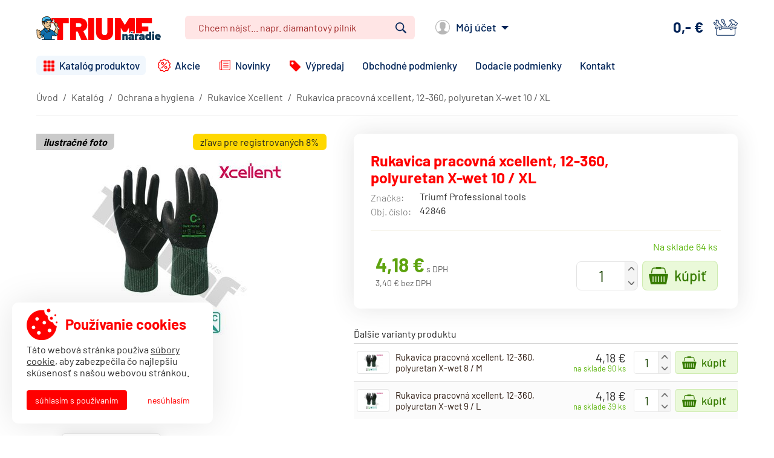

--- FILE ---
content_type: text/html; charset=UTF-8
request_url: https://www.triumfnaradie.sk/rukavica-pracovna-xcellent-12-360-polyuretan-x-wet-10-xl/
body_size: 3978
content:
<!DOCTYPE html>
<html lang="sk" class="no-js">
<head>
  <meta charset="utf-8">
  <title>Rukavica pracovná xcellent, 12-360, polyuretan X-wet 10 / XL | Triumf-Náradie.sk</title>
  <meta name="viewport" content="width=device-width, initial-scale=1">
  <meta name="description" content="">
  <meta name="robots" content="index, follow">
  <meta name="format-detection" content="telephone=no">
  <meta name="theme-color" content="#fe8100">
  <script>(function(d){d.className=d.className.replace("no-js","js")})(document.documentElement);</script>
  <link rel="preload" as="font" type="font/woff2" media="all" href="/assets/fonts/barlow-v5-latin-ext_latin-300.woff2" crossorigin>
  <link rel="preload" as="font" type="font/woff2" media="all" href="/assets/fonts/barlow-v5-latin-ext_latin-regular.woff2" crossorigin>
  <link rel="preload" as="font" type="font/woff2" media="all" href="/assets/fonts/barlow-v5-latin-ext_latin-500.woff2" crossorigin>
  <link rel="preload" as="font" type="font/woff2" media="all" href="/assets/fonts/barlow-v5-latin-ext_latin-600.woff2" crossorigin>
  <link rel="preload" as="font" type="font/woff2" media="all" href="/assets/fonts/barlow-v5-latin-ext_latin-700.woff2" crossorigin>
  <link rel="stylesheet" type="text/css" media="all" href="/assets/css/main.v10.min.css">
  <link rel="apple-touch-icon" sizes="180x180" href="/assets/images/favicon/apple-touch-icon.png">
  <link rel="icon" type="image/png" sizes="32x32" href="/assets/images/favicon/favicon-32x32.png">
  <link rel="icon" type="image/png" sizes="16x16" href="/assets/images/favicon/favicon-16x16.png">
  <link rel="shortcut icon" href="/favicon.ico">
  <link rel="manifest" href="/manifest.json">
  <link rel="canonical" href="/rukavica-pracovna-xcellent-12-360-polyuretan-x-wet-10-xl/">
<!-- Global site tag (gtag.js) - Google Ads: 669246779 -->
<script async src="https://www.googletagmanager.com/gtag/js?id=AW-669246779"></script>
<script>
  window.dataLayer = window.dataLayer || [];
  function gtag(){dataLayer.push(arguments);}
  gtag('js', new Date());

  gtag('config', 'AW-669246779');
  gtag('config', 'G-X0RLXJE2DR');
</script>
</head>

<body>
  <div class="site">
    
    <header id="js-site-header" class="site-header">
      <div class="site-header-top">
        <div class="site-header-center clearfix">
          <a href="/" class="site-header-logo">
            <img src="/assets/images/logo.png" srcset="/assets/images/logo@2x.png 2x" alt="Triumf-Náradie.sk" width="206" height="40" class="site-header-logo-img">
          </a>

          <div class="site-header-right">
            <div id="js-search-panel" class="header-search">
  <form action="/katalog/vyhladavanie/" method="get" class="header-search-form js-form-validation">
    <fieldset>
      <input type="search" name="q" value="" placeholder="Chcem nájsť... napr. diamantový pilník" required="required" id="js-search-autocomplete" class="header-search-input">
      <button type="submit" class="header-search-button">Vyhľadať</button>
    </fieldset>
  </form>
</div>            <div class="header-user">
  <a href="/zakaznik/prihlasenie/" id="js-login-form-toggle" class="header-user-link" data-login-path="/zakaznik/prihlasenie/" data-register-path="/zakaznik/registracia/" data-restore-password-path="/zakaznik/obnovenie-hesla/">Môj účet</a>
</div>            <div id="js-cart" class="header-cart is-empty">
  <a href="/nakup/nakupny-kosik/" class="header-cart-link">
    <span class="header-cart-price js-price">0,-&nbsp;&euro;</span>
    <span class="header-cart-num-products js-num-products">0</span>
    <span class="header-cart-text">košík</span>
  </a>
</div>          </div>
        </div>
      </div>

      <div class="site-header-bottom">
        <a href="#menu" id="js-nav-toggle" class="nav-toggle">
  <span class="nav-toggle-icon">
    <span class="nav-toggle-icon-in"></span>
  </span>

  <span class="nav-toggle-text">Menu</span>
</a>

<nav id="menu" class="site-nav">
  <ul class="site-nav-ul clearfix">
    <li class="site-nav-item site-nav-item--3">
      <a href="/katalog/" class="site-nav-link site-nav-link--3 is-active">Katalóg produktov</a>
    </li>
    <li class="site-nav-item site-nav-item--9">
      <a href="/akcie/" class="site-nav-link site-nav-link--9">Akcie</a>
    </li>
    <li class="site-nav-item site-nav-item--10">
      <a href="/novinky/" class="site-nav-link site-nav-link--10">Novinky</a>
    </li>
    <li class="site-nav-item site-nav-item--11">
      <a href="/vypredaj/" class="site-nav-link site-nav-link--11">Výpredaj</a>
    </li>
    <li class="site-nav-item site-nav-item--4">
      <a href="/obchodne-podmienky/" class="site-nav-link site-nav-link--4">Obchodné podmienky</a>
    </li>
    <li class="site-nav-item site-nav-item--5">
      <a href="/dodacie-podmienky/" class="site-nav-link site-nav-link--5">Dodacie podmienky</a>
    </li>
    <li class="site-nav-item site-nav-item--6">
      <a href="/kontakt/" class="site-nav-link site-nav-link--6">Kontakt</a>
    </li>
  </ul>
</nav>      </div>
    </header>

    <div class="site-body">
      
<main class="catalog-product">
  <div class="catalog-product-breadcrumbs">
    <div class="breadcrumbs" vocab="https://schema.org/" typeof="BreadcrumbList">
  <ul class="breadcrumbs-ul clearfix">
    <li class="breadcrumbs-item" property="itemListElement" typeof="ListItem">
      <a href="/" class="breadcrumbs-link" property="item" typeof="WebPage">
        <span class="breadcrumbs-text" property="name">Úvod</span>
      </a>

      <meta property="position" content="1">
    </li>

    <li class="breadcrumbs-item" property="itemListElement" typeof="ListItem">
      <a href="/katalog/" class="breadcrumbs-link" property="item" typeof="WebPage">
        <span class="breadcrumbs-text" property="name">Katalóg</span>
      </a>

      <meta property="position" content="2">
    </li>
    <li class="breadcrumbs-item" property="itemListElement" typeof="ListItem">
      <a href="/katalog/ochrana-a-hygiena/" class="breadcrumbs-link" property="item" typeof="WebPage">
        <span class="breadcrumbs-text" property="name">Ochrana a hygiena</span>
      </a>

      <meta property="position" content="3">
    </li>
    <li class="breadcrumbs-item" property="itemListElement" typeof="ListItem">
      <a href="/katalog/ochrana-a-hygiena/rukavice-xcellent/" class="breadcrumbs-link" property="item" typeof="WebPage">
        <span class="breadcrumbs-text" property="name">Rukavice Xcellent</span>
      </a>

      <meta property="position" content="4">
    </li>
    <li class="breadcrumbs-item" property="itemListElement" typeof="ListItem">
      <span class="breadcrumbs-text" property="name">Rukavica pracovná xcellent, 12-360, polyuretan X-wet 10 / XL</span>

      <meta property="position" content="5">
    </li>
  </ul>
</div>  </div>

  <div class="catalog-product-top clearfix">
    <div class="catalog-product-left">
      <a href="/content/products/triumf_tools/166_42846-big.jpg" target="_blank" id="js-product-image-link"  class="catalog-product-image js-gallery-image">
        <img src="/content/products/triumf_tools/166_42846.jpg" alt="Rukavica pracovná xcellent, 12-360, polyuretan X-wet 10 / XL" id="js-product-image"  class="catalog-product-img">

        <span class="catalog-product-stickers">

          <span class="sticker sticker--discount catalog-product-sticker">Zľava pre registrovaných 8%</span>
        </span>

        <span class="catalog-product-image-info">ilustračné foto</span>
      </a>

    </div>

    <div class="catalog-product-info">
      <div class="catalog-product-info-content">
        <h1 class="catalog-product-title">Rukavica pracovná xcellent, 12-360, polyuretan X-wet 10 / XL</h1>


        <table class="catalog-product-attr">
          <tr>
            <th class="catalog-product-attr-label">Značka:</th>
            <td class="catalog-product-attr-value">Triumf Professional tools</td>
          </tr>


          <tr>
            <th class="catalog-product-attr-label">Obj. číslo:</th>
            <td class="catalog-product-attr-value">42846</td>
          </tr>
        </table>


        <div class="catalog-product-wrap">
          <div class="availability availability--available catalog-product-availability">Na sklade 64 ks</div>

          <div class="catalog-product-buy">
            <div class="catalog-product-prices">
              <div class="catalog-product-price">
                <span id="js-product-price" class="catalog-product-price-value">4,18&nbsp;&euro;</span>
                <span class="catalog-product-price-label">s DPH</span>
              </div>


              <div class="catalog-product-price">
                <span class="catalog-product-price-wo-vat">3,40&nbsp;&euro; bez DPH</span>
              </div>
            </div>

            <form action="?do&amp;module=cart&amp;action=add-product" method="post" class="catalog-product-buy-form js-add-to-cart">
              <div>
                <input type="hidden" name="product_id" value="11806">

                <div class="quantity-input catalog-product-quantity">
                  <input type="text" name="quantity" value="1" maxlength="4" inputmode="numeric" pattern="[0-9]*" class="catalog-product-quantity-input js-quantity-input">
                </div>

                <button type="submit" class="catalog-product-buy-button">Kúpiť</button>
              </div>
            </form>
          </div>
        </div>

      </div>


      <div class="catalog-product-options is-open">
        <h2 class="catalog-product-options-section-title">Ďalšie varianty produktu</h2>

        <table class="catalog-product-options-table">
          <tr class="catalog-product-options-item">
            <td class="catalog-product-options-cell catalog-product-options-cell--image">
              <a href="/rukavica-pracovna-xcellent-12-360-polyuretan-x-wet-8-m/" class="catalog-product-options-image">
                <img src="/content/products/triumf_tools/166_42844-small.jpg" alt="Rukavica pracovná xcellent, 12-360, polyuretan X-wet 8 / M" class="catalog-product-options-img">
              </a>
            </td>

            <td class="catalog-product-options-cell catalog-product-options-cell--title">
              <div class="catalog-product-options-content">
                <h3 class="catalog-product-options-title">
                  <a href="/rukavica-pracovna-xcellent-12-360-polyuretan-x-wet-8-m/" class="catalog-product-options-title-link">Rukavica pracovná xcellent, 12-360, polyuretan X-wet 8 / M</a>
                </h3>
              </div>
            </td>

            <td class="catalog-product-options-cell catalog-product-options-cell--buy">
              <div class="catalog-product-options-buy-wrap">
                <div class="catalog-product-options-prices">
                  <div class="catalog-product-options-price">4,18&nbsp;&euro;</div>

                  <div class="availability availability--available catalog-product-options-availability">Na sklade 90 ks</div>
                </div>

                <form action="?do&amp;module=cart&amp;action=add-product" method="post" class="catalog-product-options-buy-form js-add-to-cart">
                  <div>
                    <input type="hidden" name="product_id" value="11399">

                    <div class="quantity-input catalog-product-options-quantity">
                      <input type="text" name="quantity" value="1" maxlength="4" inputmode="numeric" pattern="[0-9]*" class="catalog-product-options-quantity-input js-quantity-input">
                    </div>

                    <button type="submit" class="catalog-product-options-buy-button">Kúpiť</button>
                  </div>
                </form>
              </div>
            </td>
          </tr>
          <tr class="catalog-product-options-item">
            <td class="catalog-product-options-cell catalog-product-options-cell--image">
              <a href="/rukavica-pracovna-xcellent-12-360-polyuretan-x-wet-9-l/" class="catalog-product-options-image">
                <img src="/content/products/triumf_tools/166_42845-small.jpg" alt="Rukavica pracovná xcellent, 12-360, polyuretan X-wet 9 / L" class="catalog-product-options-img">
              </a>
            </td>

            <td class="catalog-product-options-cell catalog-product-options-cell--title">
              <div class="catalog-product-options-content">
                <h3 class="catalog-product-options-title">
                  <a href="/rukavica-pracovna-xcellent-12-360-polyuretan-x-wet-9-l/" class="catalog-product-options-title-link">Rukavica pracovná xcellent, 12-360, polyuretan X-wet 9 / L</a>
                </h3>
              </div>
            </td>

            <td class="catalog-product-options-cell catalog-product-options-cell--buy">
              <div class="catalog-product-options-buy-wrap">
                <div class="catalog-product-options-prices">
                  <div class="catalog-product-options-price">4,18&nbsp;&euro;</div>

                  <div class="availability availability--available catalog-product-options-availability">Na sklade 39 ks</div>
                </div>

                <form action="?do&amp;module=cart&amp;action=add-product" method="post" class="catalog-product-options-buy-form js-add-to-cart">
                  <div>
                    <input type="hidden" name="product_id" value="11805">

                    <div class="quantity-input catalog-product-options-quantity">
                      <input type="text" name="quantity" value="1" maxlength="4" inputmode="numeric" pattern="[0-9]*" class="catalog-product-options-quantity-input js-quantity-input">
                    </div>

                    <button type="submit" class="catalog-product-options-buy-button">Kúpiť</button>
                  </div>
                </form>
              </div>
            </td>
          </tr>
        </table>
      </div>
    </div>
  </div>

  <div id="description" class="catalog-product-content">
    <div class="catalog-product-tabs js-tabs">
      <ul class="catalog-product-tabs-ul clearfix">
        <li class="catalog-product-tabs-item">
          <a href="#popis-produktu" class="catalog-product-tabs-link is-active">Popis produktu</a>
        </li>


      </ul>
    </div>

    <div id="popis-produktu" class="catalog-product-tab-content is-open">
      <div class="catalog-product-content-pad">
        <article class="catalog-product-description">
          <div class="typography"><p></p></div>
        </article>


      </div>
    </div>


  </div>
</main>


<script type='application/ld+json'>
{"@context":"http:\/\/www.schema.org","@type":"Product","name":"Rukavica pracovn\u00e1 xcellent, 12-360, polyuretan X-wet 10 \/ XL","image":"\/content\/products\/triumf_tools\/166_42846-small.jpg","description":"","sku":"11806","brand":{"@context":"http:\/\/schema.org","@type":"Brand","name":"Triumf Professional tools"},"offers":{"@type":"Offer","priceCurrency":"EUR","price":"4.18","availability":"InStock"}}</script>

<script>
  gtag('event', 'view_item', {
    currency: 'EUR',
    items: [{
      item_id: "TN28428",
      item_name: "Rukavica pracovná xcellent, 12-360, polyuretan X-wet 10 / XL",
      item_brand: "Triumf Professional tools",
      item_category: "Rukavice Xcellent",
      index: 1,
      price: 4.18,
      google_business_vertical: 'retail'
    }]
  });
</script>
    </div>

    <footer class="site-footer">
      <div class="footer-contacts">
        <div class="footer-contacts-center clearfix">
          <div class="footer-contacts-column footer-contacts-column--1">
            <p><strong>DAMO Slovakia s.r.o.</strong><br />Trenčianske Stankovce 3044<br />913 11 Trenčianske Stankovce</p>          </div>

          <div class="footer-contacts-column footer-contacts-column--2">
            <p><strong>Potrebujete poradiť?</strong><br />Poradíme Vám v pracovných dňoch<br />od 7:00 do 16:00</p>          </div>

          <div class="footer-contacts-column footer-contacts-column--3">
            <p><strong>Telefón:</strong> <a href="tel:+421220924329">+421 220 924 329</a><br /><strong>E-mail:</strong> <a href="mailto:objednavky@triumfnaradie.sk">objednavky@triumfnaradie.sk</a></p>          </div>
        </div>
      </div>

      <div class="site-footer-bottom">
        <div class="site-footer-bottom-center clearfix">
          <div class="footer-copyright">
            &copy; 2013 - 2026 DAMO Slovakia s.r.o.
          </div>

          <div class="footer-nav">
            <ul><li><a href="/obchodne-podmienky/">Obchodné podmienky</a></li><li><a href="/dodacie-podmienky/">Dodacie podmienky</a></li><li><a href="/informacie-o-spracovani-osobnych-udajov/">Ochrana osobných údajov</a></li><li><a href="/kontakt/">Kontakt</a></li></ul>          </div>
        </div>
      </div>

      <a href="#" id="js-scroll-to-top" class="scroll-to-top">Hore</a>
    </footer>
  </div>

  <script src="/assets/js/bundle.v14.min.js"></script>
<script>

$(function()
{
  $.LTCookieConsent({
    type: 'consent',
    title: 'Používanie cookies',
    text: 'Táto webová stránka používa <a href="/informacie-o-spracovani-osobnych-udajov/" target="_blank">súbory cookie</a>, aby zabezpečila čo najlepšiu skúsenosť s našou webovou stránkou.',
    agreeText: 'Súhlasím s používaním',
    disagreeText: 'Nesúhlasím'
  });
});

</script></body>
</html>

--- FILE ---
content_type: text/javascript; charset=utf-8
request_url: https://www.triumfnaradie.sk/assets/js/bundle.v14.min.js
body_size: 62228
content:
/*! jQuery v3.5.1 | (c) JS Foundation and other contributors | jquery.org/license */
!function(e,t){"use strict";"object"==typeof module&&"object"==typeof module.exports?module.exports=e.document?t(e,!0):function(e){if(!e.document)throw new Error("jQuery requires a window with a document");return t(e)}:t(e)}("undefined"!=typeof window?window:this,function(C,e){"use strict";var t=[],r=Object.getPrototypeOf,s=t.slice,g=t.flat?function(e){return t.flat.call(e)}:function(e){return t.concat.apply([],e)},u=t.push,i=t.indexOf,n={},o=n.toString,v=n.hasOwnProperty,a=v.toString,l=a.call(Object),y={},m=function(e){return"function"==typeof e&&"number"!=typeof e.nodeType},x=function(e){return null!=e&&e===e.window},E=C.document,c={type:!0,src:!0,nonce:!0,noModule:!0};function b(e,t,n){var r,i,o=(n=n||E).createElement("script");if(o.text=e,t)for(r in c)(i=t[r]||t.getAttribute&&t.getAttribute(r))&&o.setAttribute(r,i);n.head.appendChild(o).parentNode.removeChild(o)}function w(e){return null==e?e+"":"object"==typeof e||"function"==typeof e?n[o.call(e)]||"object":typeof e}var f="3.5.1",S=function(e,t){return new S.fn.init(e,t)};function p(e){var t=!!e&&"length"in e&&e.length,n=w(e);return!m(e)&&!x(e)&&("array"===n||0===t||"number"==typeof t&&0<t&&t-1 in e)}S.fn=S.prototype={jquery:f,constructor:S,length:0,toArray:function(){return s.call(this)},get:function(e){return null==e?s.call(this):e<0?this[e+this.length]:this[e]},pushStack:function(e){var t=S.merge(this.constructor(),e);return t.prevObject=this,t},each:function(e){return S.each(this,e)},map:function(n){return this.pushStack(S.map(this,function(e,t){return n.call(e,t,e)}))},slice:function(){return this.pushStack(s.apply(this,arguments))},first:function(){return this.eq(0)},last:function(){return this.eq(-1)},even:function(){return this.pushStack(S.grep(this,function(e,t){return(t+1)%2}))},odd:function(){return this.pushStack(S.grep(this,function(e,t){return t%2}))},eq:function(e){var t=this.length,n=+e+(e<0?t:0);return this.pushStack(0<=n&&n<t?[this[n]]:[])},end:function(){return this.prevObject||this.constructor()},push:u,sort:t.sort,splice:t.splice},S.extend=S.fn.extend=function(){var e,t,n,r,i,o,a=arguments[0]||{},s=1,u=arguments.length,l=!1;for("boolean"==typeof a&&(l=a,a=arguments[s]||{},s++),"object"==typeof a||m(a)||(a={}),s===u&&(a=this,s--);s<u;s++)if(null!=(e=arguments[s]))for(t in e)r=e[t],"__proto__"!==t&&a!==r&&(l&&r&&(S.isPlainObject(r)||(i=Array.isArray(r)))?(n=a[t],o=i&&!Array.isArray(n)?[]:i||S.isPlainObject(n)?n:{},i=!1,a[t]=S.extend(l,o,r)):void 0!==r&&(a[t]=r));return a},S.extend({expando:"jQuery"+(f+Math.random()).replace(/\D/g,""),isReady:!0,error:function(e){throw new Error(e)},noop:function(){},isPlainObject:function(e){var t,n;return!(!e||"[object Object]"!==o.call(e))&&(!(t=r(e))||"function"==typeof(n=v.call(t,"constructor")&&t.constructor)&&a.call(n)===l)},isEmptyObject:function(e){var t;for(t in e)return!1;return!0},globalEval:function(e,t,n){b(e,{nonce:t&&t.nonce},n)},each:function(e,t){var n,r=0;if(p(e)){for(n=e.length;r<n;r++)if(!1===t.call(e[r],r,e[r]))break}else for(r in e)if(!1===t.call(e[r],r,e[r]))break;return e},makeArray:function(e,t){var n=t||[];return null!=e&&(p(Object(e))?S.merge(n,"string"==typeof e?[e]:e):u.call(n,e)),n},inArray:function(e,t,n){return null==t?-1:i.call(t,e,n)},merge:function(e,t){for(var n=+t.length,r=0,i=e.length;r<n;r++)e[i++]=t[r];return e.length=i,e},grep:function(e,t,n){for(var r=[],i=0,o=e.length,a=!n;i<o;i++)!t(e[i],i)!==a&&r.push(e[i]);return r},map:function(e,t,n){var r,i,o=0,a=[];if(p(e))for(r=e.length;o<r;o++)null!=(i=t(e[o],o,n))&&a.push(i);else for(o in e)null!=(i=t(e[o],o,n))&&a.push(i);return g(a)},guid:1,support:y}),"function"==typeof Symbol&&(S.fn[Symbol.iterator]=t[Symbol.iterator]),S.each("Boolean Number String Function Array Date RegExp Object Error Symbol".split(" "),function(e,t){n["[object "+t+"]"]=t.toLowerCase()});var d=function(n){var e,d,b,o,i,h,f,g,w,u,l,T,C,a,E,v,s,c,y,S="sizzle"+1*new Date,p=n.document,k=0,r=0,m=ue(),x=ue(),A=ue(),N=ue(),D=function(e,t){return e===t&&(l=!0),0},j={}.hasOwnProperty,t=[],q=t.pop,L=t.push,H=t.push,O=t.slice,P=function(e,t){for(var n=0,r=e.length;n<r;n++)if(e[n]===t)return n;return-1},R="checked|selected|async|autofocus|autoplay|controls|defer|disabled|hidden|ismap|loop|multiple|open|readonly|required|scoped",M="[\\x20\\t\\r\\n\\f]",I="(?:\\\\[\\da-fA-F]{1,6}"+M+"?|\\\\[^\\r\\n\\f]|[\\w-]|[^\0-\\x7f])+",W="\\["+M+"*("+I+")(?:"+M+"*([*^$|!~]?=)"+M+"*(?:'((?:\\\\.|[^\\\\'])*)'|\"((?:\\\\.|[^\\\\\"])*)\"|("+I+"))|)"+M+"*\\]",F=":("+I+")(?:\\((('((?:\\\\.|[^\\\\'])*)'|\"((?:\\\\.|[^\\\\\"])*)\")|((?:\\\\.|[^\\\\()[\\]]|"+W+")*)|.*)\\)|)",B=new RegExp(M+"+","g"),$=new RegExp("^"+M+"+|((?:^|[^\\\\])(?:\\\\.)*)"+M+"+$","g"),_=new RegExp("^"+M+"*,"+M+"*"),z=new RegExp("^"+M+"*([>+~]|"+M+")"+M+"*"),U=new RegExp(M+"|>"),X=new RegExp(F),V=new RegExp("^"+I+"$"),G={ID:new RegExp("^#("+I+")"),CLASS:new RegExp("^\\.("+I+")"),TAG:new RegExp("^("+I+"|[*])"),ATTR:new RegExp("^"+W),PSEUDO:new RegExp("^"+F),CHILD:new RegExp("^:(only|first|last|nth|nth-last)-(child|of-type)(?:\\("+M+"*(even|odd|(([+-]|)(\\d*)n|)"+M+"*(?:([+-]|)"+M+"*(\\d+)|))"+M+"*\\)|)","i"),bool:new RegExp("^(?:"+R+")$","i"),needsContext:new RegExp("^"+M+"*[>+~]|:(even|odd|eq|gt|lt|nth|first|last)(?:\\("+M+"*((?:-\\d)?\\d*)"+M+"*\\)|)(?=[^-]|$)","i")},Y=/HTML$/i,Q=/^(?:input|select|textarea|button)$/i,J=/^h\d$/i,K=/^[^{]+\{\s*\[native \w/,Z=/^(?:#([\w-]+)|(\w+)|\.([\w-]+))$/,ee=/[+~]/,te=new RegExp("\\\\[\\da-fA-F]{1,6}"+M+"?|\\\\([^\\r\\n\\f])","g"),ne=function(e,t){var n="0x"+e.slice(1)-65536;return t||(n<0?String.fromCharCode(n+65536):String.fromCharCode(n>>10|55296,1023&n|56320))},re=/([\0-\x1f\x7f]|^-?\d)|^-$|[^\0-\x1f\x7f-\uFFFF\w-]/g,ie=function(e,t){return t?"\0"===e?"\ufffd":e.slice(0,-1)+"\\"+e.charCodeAt(e.length-1).toString(16)+" ":"\\"+e},oe=function(){T()},ae=be(function(e){return!0===e.disabled&&"fieldset"===e.nodeName.toLowerCase()},{dir:"parentNode",next:"legend"});try{H.apply(t=O.call(p.childNodes),p.childNodes),t[p.childNodes.length].nodeType}catch(e){H={apply:t.length?function(e,t){L.apply(e,O.call(t))}:function(e,t){var n=e.length,r=0;while(e[n++]=t[r++]);e.length=n-1}}}function se(t,e,n,r){var i,o,a,s,u,l,c,f=e&&e.ownerDocument,p=e?e.nodeType:9;if(n=n||[],"string"!=typeof t||!t||1!==p&&9!==p&&11!==p)return n;if(!r&&(T(e),e=e||C,E)){if(11!==p&&(u=Z.exec(t)))if(i=u[1]){if(9===p){if(!(a=e.getElementById(i)))return n;if(a.id===i)return n.push(a),n}else if(f&&(a=f.getElementById(i))&&y(e,a)&&a.id===i)return n.push(a),n}else{if(u[2])return H.apply(n,e.getElementsByTagName(t)),n;if((i=u[3])&&d.getElementsByClassName&&e.getElementsByClassName)return H.apply(n,e.getElementsByClassName(i)),n}if(d.qsa&&!N[t+" "]&&(!v||!v.test(t))&&(1!==p||"object"!==e.nodeName.toLowerCase())){if(c=t,f=e,1===p&&(U.test(t)||z.test(t))){(f=ee.test(t)&&ye(e.parentNode)||e)===e&&d.scope||((s=e.getAttribute("id"))?s=s.replace(re,ie):e.setAttribute("id",s=S)),o=(l=h(t)).length;while(o--)l[o]=(s?"#"+s:":scope")+" "+xe(l[o]);c=l.join(",")}try{return H.apply(n,f.querySelectorAll(c)),n}catch(e){N(t,!0)}finally{s===S&&e.removeAttribute("id")}}}return g(t.replace($,"$1"),e,n,r)}function ue(){var r=[];return function e(t,n){return r.push(t+" ")>b.cacheLength&&delete e[r.shift()],e[t+" "]=n}}function le(e){return e[S]=!0,e}function ce(e){var t=C.createElement("fieldset");try{return!!e(t)}catch(e){return!1}finally{t.parentNode&&t.parentNode.removeChild(t),t=null}}function fe(e,t){var n=e.split("|"),r=n.length;while(r--)b.attrHandle[n[r]]=t}function pe(e,t){var n=t&&e,r=n&&1===e.nodeType&&1===t.nodeType&&e.sourceIndex-t.sourceIndex;if(r)return r;if(n)while(n=n.nextSibling)if(n===t)return-1;return e?1:-1}function de(t){return function(e){return"input"===e.nodeName.toLowerCase()&&e.type===t}}function he(n){return function(e){var t=e.nodeName.toLowerCase();return("input"===t||"button"===t)&&e.type===n}}function ge(t){return function(e){return"form"in e?e.parentNode&&!1===e.disabled?"label"in e?"label"in e.parentNode?e.parentNode.disabled===t:e.disabled===t:e.isDisabled===t||e.isDisabled!==!t&&ae(e)===t:e.disabled===t:"label"in e&&e.disabled===t}}function ve(a){return le(function(o){return o=+o,le(function(e,t){var n,r=a([],e.length,o),i=r.length;while(i--)e[n=r[i]]&&(e[n]=!(t[n]=e[n]))})})}function ye(e){return e&&"undefined"!=typeof e.getElementsByTagName&&e}for(e in d=se.support={},i=se.isXML=function(e){var t=e.namespaceURI,n=(e.ownerDocument||e).documentElement;return!Y.test(t||n&&n.nodeName||"HTML")},T=se.setDocument=function(e){var t,n,r=e?e.ownerDocument||e:p;return r!=C&&9===r.nodeType&&r.documentElement&&(a=(C=r).documentElement,E=!i(C),p!=C&&(n=C.defaultView)&&n.top!==n&&(n.addEventListener?n.addEventListener("unload",oe,!1):n.attachEvent&&n.attachEvent("onunload",oe)),d.scope=ce(function(e){return a.appendChild(e).appendChild(C.createElement("div")),"undefined"!=typeof e.querySelectorAll&&!e.querySelectorAll(":scope fieldset div").length}),d.attributes=ce(function(e){return e.className="i",!e.getAttribute("className")}),d.getElementsByTagName=ce(function(e){return e.appendChild(C.createComment("")),!e.getElementsByTagName("*").length}),d.getElementsByClassName=K.test(C.getElementsByClassName),d.getById=ce(function(e){return a.appendChild(e).id=S,!C.getElementsByName||!C.getElementsByName(S).length}),d.getById?(b.filter.ID=function(e){var t=e.replace(te,ne);return function(e){return e.getAttribute("id")===t}},b.find.ID=function(e,t){if("undefined"!=typeof t.getElementById&&E){var n=t.getElementById(e);return n?[n]:[]}}):(b.filter.ID=function(e){var n=e.replace(te,ne);return function(e){var t="undefined"!=typeof e.getAttributeNode&&e.getAttributeNode("id");return t&&t.value===n}},b.find.ID=function(e,t){if("undefined"!=typeof t.getElementById&&E){var n,r,i,o=t.getElementById(e);if(o){if((n=o.getAttributeNode("id"))&&n.value===e)return[o];i=t.getElementsByName(e),r=0;while(o=i[r++])if((n=o.getAttributeNode("id"))&&n.value===e)return[o]}return[]}}),b.find.TAG=d.getElementsByTagName?function(e,t){return"undefined"!=typeof t.getElementsByTagName?t.getElementsByTagName(e):d.qsa?t.querySelectorAll(e):void 0}:function(e,t){var n,r=[],i=0,o=t.getElementsByTagName(e);if("*"===e){while(n=o[i++])1===n.nodeType&&r.push(n);return r}return o},b.find.CLASS=d.getElementsByClassName&&function(e,t){if("undefined"!=typeof t.getElementsByClassName&&E)return t.getElementsByClassName(e)},s=[],v=[],(d.qsa=K.test(C.querySelectorAll))&&(ce(function(e){var t;a.appendChild(e).innerHTML="<a id='"+S+"'></a><select id='"+S+"-\r\\' msallowcapture=''><option selected=''></option></select>",e.querySelectorAll("[msallowcapture^='']").length&&v.push("[*^$]="+M+"*(?:''|\"\")"),e.querySelectorAll("[selected]").length||v.push("\\["+M+"*(?:value|"+R+")"),e.querySelectorAll("[id~="+S+"-]").length||v.push("~="),(t=C.createElement("input")).setAttribute("name",""),e.appendChild(t),e.querySelectorAll("[name='']").length||v.push("\\["+M+"*name"+M+"*="+M+"*(?:''|\"\")"),e.querySelectorAll(":checked").length||v.push(":checked"),e.querySelectorAll("a#"+S+"+*").length||v.push(".#.+[+~]"),e.querySelectorAll("\\\f"),v.push("[\\r\\n\\f]")}),ce(function(e){e.innerHTML="<a href='' disabled='disabled'></a><select disabled='disabled'><option/></select>";var t=C.createElement("input");t.setAttribute("type","hidden"),e.appendChild(t).setAttribute("name","D"),e.querySelectorAll("[name=d]").length&&v.push("name"+M+"*[*^$|!~]?="),2!==e.querySelectorAll(":enabled").length&&v.push(":enabled",":disabled"),a.appendChild(e).disabled=!0,2!==e.querySelectorAll(":disabled").length&&v.push(":enabled",":disabled"),e.querySelectorAll("*,:x"),v.push(",.*:")})),(d.matchesSelector=K.test(c=a.matches||a.webkitMatchesSelector||a.mozMatchesSelector||a.oMatchesSelector||a.msMatchesSelector))&&ce(function(e){d.disconnectedMatch=c.call(e,"*"),c.call(e,"[s!='']:x"),s.push("!=",F)}),v=v.length&&new RegExp(v.join("|")),s=s.length&&new RegExp(s.join("|")),t=K.test(a.compareDocumentPosition),y=t||K.test(a.contains)?function(e,t){var n=9===e.nodeType?e.documentElement:e,r=t&&t.parentNode;return e===r||!(!r||1!==r.nodeType||!(n.contains?n.contains(r):e.compareDocumentPosition&&16&e.compareDocumentPosition(r)))}:function(e,t){if(t)while(t=t.parentNode)if(t===e)return!0;return!1},D=t?function(e,t){if(e===t)return l=!0,0;var n=!e.compareDocumentPosition-!t.compareDocumentPosition;return n||(1&(n=(e.ownerDocument||e)==(t.ownerDocument||t)?e.compareDocumentPosition(t):1)||!d.sortDetached&&t.compareDocumentPosition(e)===n?e==C||e.ownerDocument==p&&y(p,e)?-1:t==C||t.ownerDocument==p&&y(p,t)?1:u?P(u,e)-P(u,t):0:4&n?-1:1)}:function(e,t){if(e===t)return l=!0,0;var n,r=0,i=e.parentNode,o=t.parentNode,a=[e],s=[t];if(!i||!o)return e==C?-1:t==C?1:i?-1:o?1:u?P(u,e)-P(u,t):0;if(i===o)return pe(e,t);n=e;while(n=n.parentNode)a.unshift(n);n=t;while(n=n.parentNode)s.unshift(n);while(a[r]===s[r])r++;return r?pe(a[r],s[r]):a[r]==p?-1:s[r]==p?1:0}),C},se.matches=function(e,t){return se(e,null,null,t)},se.matchesSelector=function(e,t){if(T(e),d.matchesSelector&&E&&!N[t+" "]&&(!s||!s.test(t))&&(!v||!v.test(t)))try{var n=c.call(e,t);if(n||d.disconnectedMatch||e.document&&11!==e.document.nodeType)return n}catch(e){N(t,!0)}return 0<se(t,C,null,[e]).length},se.contains=function(e,t){return(e.ownerDocument||e)!=C&&T(e),y(e,t)},se.attr=function(e,t){(e.ownerDocument||e)!=C&&T(e);var n=b.attrHandle[t.toLowerCase()],r=n&&j.call(b.attrHandle,t.toLowerCase())?n(e,t,!E):void 0;return void 0!==r?r:d.attributes||!E?e.getAttribute(t):(r=e.getAttributeNode(t))&&r.specified?r.value:null},se.escape=function(e){return(e+"").replace(re,ie)},se.error=function(e){throw new Error("Syntax error, unrecognized expression: "+e)},se.uniqueSort=function(e){var t,n=[],r=0,i=0;if(l=!d.detectDuplicates,u=!d.sortStable&&e.slice(0),e.sort(D),l){while(t=e[i++])t===e[i]&&(r=n.push(i));while(r--)e.splice(n[r],1)}return u=null,e},o=se.getText=function(e){var t,n="",r=0,i=e.nodeType;if(i){if(1===i||9===i||11===i){if("string"==typeof e.textContent)return e.textContent;for(e=e.firstChild;e;e=e.nextSibling)n+=o(e)}else if(3===i||4===i)return e.nodeValue}else while(t=e[r++])n+=o(t);return n},(b=se.selectors={cacheLength:50,createPseudo:le,match:G,attrHandle:{},find:{},relative:{">":{dir:"parentNode",first:!0}," ":{dir:"parentNode"},"+":{dir:"previousSibling",first:!0},"~":{dir:"previousSibling"}},preFilter:{ATTR:function(e){return e[1]=e[1].replace(te,ne),e[3]=(e[3]||e[4]||e[5]||"").replace(te,ne),"~="===e[2]&&(e[3]=" "+e[3]+" "),e.slice(0,4)},CHILD:function(e){return e[1]=e[1].toLowerCase(),"nth"===e[1].slice(0,3)?(e[3]||se.error(e[0]),e[4]=+(e[4]?e[5]+(e[6]||1):2*("even"===e[3]||"odd"===e[3])),e[5]=+(e[7]+e[8]||"odd"===e[3])):e[3]&&se.error(e[0]),e},PSEUDO:function(e){var t,n=!e[6]&&e[2];return G.CHILD.test(e[0])?null:(e[3]?e[2]=e[4]||e[5]||"":n&&X.test(n)&&(t=h(n,!0))&&(t=n.indexOf(")",n.length-t)-n.length)&&(e[0]=e[0].slice(0,t),e[2]=n.slice(0,t)),e.slice(0,3))}},filter:{TAG:function(e){var t=e.replace(te,ne).toLowerCase();return"*"===e?function(){return!0}:function(e){return e.nodeName&&e.nodeName.toLowerCase()===t}},CLASS:function(e){var t=m[e+" "];return t||(t=new RegExp("(^|"+M+")"+e+"("+M+"|$)"))&&m(e,function(e){return t.test("string"==typeof e.className&&e.className||"undefined"!=typeof e.getAttribute&&e.getAttribute("class")||"")})},ATTR:function(n,r,i){return function(e){var t=se.attr(e,n);return null==t?"!="===r:!r||(t+="","="===r?t===i:"!="===r?t!==i:"^="===r?i&&0===t.indexOf(i):"*="===r?i&&-1<t.indexOf(i):"$="===r?i&&t.slice(-i.length)===i:"~="===r?-1<(" "+t.replace(B," ")+" ").indexOf(i):"|="===r&&(t===i||t.slice(0,i.length+1)===i+"-"))}},CHILD:function(h,e,t,g,v){var y="nth"!==h.slice(0,3),m="last"!==h.slice(-4),x="of-type"===e;return 1===g&&0===v?function(e){return!!e.parentNode}:function(e,t,n){var r,i,o,a,s,u,l=y!==m?"nextSibling":"previousSibling",c=e.parentNode,f=x&&e.nodeName.toLowerCase(),p=!n&&!x,d=!1;if(c){if(y){while(l){a=e;while(a=a[l])if(x?a.nodeName.toLowerCase()===f:1===a.nodeType)return!1;u=l="only"===h&&!u&&"nextSibling"}return!0}if(u=[m?c.firstChild:c.lastChild],m&&p){d=(s=(r=(i=(o=(a=c)[S]||(a[S]={}))[a.uniqueID]||(o[a.uniqueID]={}))[h]||[])[0]===k&&r[1])&&r[2],a=s&&c.childNodes[s];while(a=++s&&a&&a[l]||(d=s=0)||u.pop())if(1===a.nodeType&&++d&&a===e){i[h]=[k,s,d];break}}else if(p&&(d=s=(r=(i=(o=(a=e)[S]||(a[S]={}))[a.uniqueID]||(o[a.uniqueID]={}))[h]||[])[0]===k&&r[1]),!1===d)while(a=++s&&a&&a[l]||(d=s=0)||u.pop())if((x?a.nodeName.toLowerCase()===f:1===a.nodeType)&&++d&&(p&&((i=(o=a[S]||(a[S]={}))[a.uniqueID]||(o[a.uniqueID]={}))[h]=[k,d]),a===e))break;return(d-=v)===g||d%g==0&&0<=d/g}}},PSEUDO:function(e,o){var t,a=b.pseudos[e]||b.setFilters[e.toLowerCase()]||se.error("unsupported pseudo: "+e);return a[S]?a(o):1<a.length?(t=[e,e,"",o],b.setFilters.hasOwnProperty(e.toLowerCase())?le(function(e,t){var n,r=a(e,o),i=r.length;while(i--)e[n=P(e,r[i])]=!(t[n]=r[i])}):function(e){return a(e,0,t)}):a}},pseudos:{not:le(function(e){var r=[],i=[],s=f(e.replace($,"$1"));return s[S]?le(function(e,t,n,r){var i,o=s(e,null,r,[]),a=e.length;while(a--)(i=o[a])&&(e[a]=!(t[a]=i))}):function(e,t,n){return r[0]=e,s(r,null,n,i),r[0]=null,!i.pop()}}),has:le(function(t){return function(e){return 0<se(t,e).length}}),contains:le(function(t){return t=t.replace(te,ne),function(e){return-1<(e.textContent||o(e)).indexOf(t)}}),lang:le(function(n){return V.test(n||"")||se.error("unsupported lang: "+n),n=n.replace(te,ne).toLowerCase(),function(e){var t;do{if(t=E?e.lang:e.getAttribute("xml:lang")||e.getAttribute("lang"))return(t=t.toLowerCase())===n||0===t.indexOf(n+"-")}while((e=e.parentNode)&&1===e.nodeType);return!1}}),target:function(e){var t=n.location&&n.location.hash;return t&&t.slice(1)===e.id},root:function(e){return e===a},focus:function(e){return e===C.activeElement&&(!C.hasFocus||C.hasFocus())&&!!(e.type||e.href||~e.tabIndex)},enabled:ge(!1),disabled:ge(!0),checked:function(e){var t=e.nodeName.toLowerCase();return"input"===t&&!!e.checked||"option"===t&&!!e.selected},selected:function(e){return e.parentNode&&e.parentNode.selectedIndex,!0===e.selected},empty:function(e){for(e=e.firstChild;e;e=e.nextSibling)if(e.nodeType<6)return!1;return!0},parent:function(e){return!b.pseudos.empty(e)},header:function(e){return J.test(e.nodeName)},input:function(e){return Q.test(e.nodeName)},button:function(e){var t=e.nodeName.toLowerCase();return"input"===t&&"button"===e.type||"button"===t},text:function(e){var t;return"input"===e.nodeName.toLowerCase()&&"text"===e.type&&(null==(t=e.getAttribute("type"))||"text"===t.toLowerCase())},first:ve(function(){return[0]}),last:ve(function(e,t){return[t-1]}),eq:ve(function(e,t,n){return[n<0?n+t:n]}),even:ve(function(e,t){for(var n=0;n<t;n+=2)e.push(n);return e}),odd:ve(function(e,t){for(var n=1;n<t;n+=2)e.push(n);return e}),lt:ve(function(e,t,n){for(var r=n<0?n+t:t<n?t:n;0<=--r;)e.push(r);return e}),gt:ve(function(e,t,n){for(var r=n<0?n+t:n;++r<t;)e.push(r);return e})}}).pseudos.nth=b.pseudos.eq,{radio:!0,checkbox:!0,file:!0,password:!0,image:!0})b.pseudos[e]=de(e);for(e in{submit:!0,reset:!0})b.pseudos[e]=he(e);function me(){}function xe(e){for(var t=0,n=e.length,r="";t<n;t++)r+=e[t].value;return r}function be(s,e,t){var u=e.dir,l=e.next,c=l||u,f=t&&"parentNode"===c,p=r++;return e.first?function(e,t,n){while(e=e[u])if(1===e.nodeType||f)return s(e,t,n);return!1}:function(e,t,n){var r,i,o,a=[k,p];if(n){while(e=e[u])if((1===e.nodeType||f)&&s(e,t,n))return!0}else while(e=e[u])if(1===e.nodeType||f)if(i=(o=e[S]||(e[S]={}))[e.uniqueID]||(o[e.uniqueID]={}),l&&l===e.nodeName.toLowerCase())e=e[u]||e;else{if((r=i[c])&&r[0]===k&&r[1]===p)return a[2]=r[2];if((i[c]=a)[2]=s(e,t,n))return!0}return!1}}function we(i){return 1<i.length?function(e,t,n){var r=i.length;while(r--)if(!i[r](e,t,n))return!1;return!0}:i[0]}function Te(e,t,n,r,i){for(var o,a=[],s=0,u=e.length,l=null!=t;s<u;s++)(o=e[s])&&(n&&!n(o,r,i)||(a.push(o),l&&t.push(s)));return a}function Ce(d,h,g,v,y,e){return v&&!v[S]&&(v=Ce(v)),y&&!y[S]&&(y=Ce(y,e)),le(function(e,t,n,r){var i,o,a,s=[],u=[],l=t.length,c=e||function(e,t,n){for(var r=0,i=t.length;r<i;r++)se(e,t[r],n);return n}(h||"*",n.nodeType?[n]:n,[]),f=!d||!e&&h?c:Te(c,s,d,n,r),p=g?y||(e?d:l||v)?[]:t:f;if(g&&g(f,p,n,r),v){i=Te(p,u),v(i,[],n,r),o=i.length;while(o--)(a=i[o])&&(p[u[o]]=!(f[u[o]]=a))}if(e){if(y||d){if(y){i=[],o=p.length;while(o--)(a=p[o])&&i.push(f[o]=a);y(null,p=[],i,r)}o=p.length;while(o--)(a=p[o])&&-1<(i=y?P(e,a):s[o])&&(e[i]=!(t[i]=a))}}else p=Te(p===t?p.splice(l,p.length):p),y?y(null,t,p,r):H.apply(t,p)})}function Ee(e){for(var i,t,n,r=e.length,o=b.relative[e[0].type],a=o||b.relative[" "],s=o?1:0,u=be(function(e){return e===i},a,!0),l=be(function(e){return-1<P(i,e)},a,!0),c=[function(e,t,n){var r=!o&&(n||t!==w)||((i=t).nodeType?u(e,t,n):l(e,t,n));return i=null,r}];s<r;s++)if(t=b.relative[e[s].type])c=[be(we(c),t)];else{if((t=b.filter[e[s].type].apply(null,e[s].matches))[S]){for(n=++s;n<r;n++)if(b.relative[e[n].type])break;return Ce(1<s&&we(c),1<s&&xe(e.slice(0,s-1).concat({value:" "===e[s-2].type?"*":""})).replace($,"$1"),t,s<n&&Ee(e.slice(s,n)),n<r&&Ee(e=e.slice(n)),n<r&&xe(e))}c.push(t)}return we(c)}return me.prototype=b.filters=b.pseudos,b.setFilters=new me,h=se.tokenize=function(e,t){var n,r,i,o,a,s,u,l=x[e+" "];if(l)return t?0:l.slice(0);a=e,s=[],u=b.preFilter;while(a){for(o in n&&!(r=_.exec(a))||(r&&(a=a.slice(r[0].length)||a),s.push(i=[])),n=!1,(r=z.exec(a))&&(n=r.shift(),i.push({value:n,type:r[0].replace($," ")}),a=a.slice(n.length)),b.filter)!(r=G[o].exec(a))||u[o]&&!(r=u[o](r))||(n=r.shift(),i.push({value:n,type:o,matches:r}),a=a.slice(n.length));if(!n)break}return t?a.length:a?se.error(e):x(e,s).slice(0)},f=se.compile=function(e,t){var n,v,y,m,x,r,i=[],o=[],a=A[e+" "];if(!a){t||(t=h(e)),n=t.length;while(n--)(a=Ee(t[n]))[S]?i.push(a):o.push(a);(a=A(e,(v=o,m=0<(y=i).length,x=0<v.length,r=function(e,t,n,r,i){var o,a,s,u=0,l="0",c=e&&[],f=[],p=w,d=e||x&&b.find.TAG("*",i),h=k+=null==p?1:Math.random()||.1,g=d.length;for(i&&(w=t==C||t||i);l!==g&&null!=(o=d[l]);l++){if(x&&o){a=0,t||o.ownerDocument==C||(T(o),n=!E);while(s=v[a++])if(s(o,t||C,n)){r.push(o);break}i&&(k=h)}m&&((o=!s&&o)&&u--,e&&c.push(o))}if(u+=l,m&&l!==u){a=0;while(s=y[a++])s(c,f,t,n);if(e){if(0<u)while(l--)c[l]||f[l]||(f[l]=q.call(r));f=Te(f)}H.apply(r,f),i&&!e&&0<f.length&&1<u+y.length&&se.uniqueSort(r)}return i&&(k=h,w=p),c},m?le(r):r))).selector=e}return a},g=se.select=function(e,t,n,r){var i,o,a,s,u,l="function"==typeof e&&e,c=!r&&h(e=l.selector||e);if(n=n||[],1===c.length){if(2<(o=c[0]=c[0].slice(0)).length&&"ID"===(a=o[0]).type&&9===t.nodeType&&E&&b.relative[o[1].type]){if(!(t=(b.find.ID(a.matches[0].replace(te,ne),t)||[])[0]))return n;l&&(t=t.parentNode),e=e.slice(o.shift().value.length)}i=G.needsContext.test(e)?0:o.length;while(i--){if(a=o[i],b.relative[s=a.type])break;if((u=b.find[s])&&(r=u(a.matches[0].replace(te,ne),ee.test(o[0].type)&&ye(t.parentNode)||t))){if(o.splice(i,1),!(e=r.length&&xe(o)))return H.apply(n,r),n;break}}}return(l||f(e,c))(r,t,!E,n,!t||ee.test(e)&&ye(t.parentNode)||t),n},d.sortStable=S.split("").sort(D).join("")===S,d.detectDuplicates=!!l,T(),d.sortDetached=ce(function(e){return 1&e.compareDocumentPosition(C.createElement("fieldset"))}),ce(function(e){return e.innerHTML="<a href='#'></a>","#"===e.firstChild.getAttribute("href")})||fe("type|href|height|width",function(e,t,n){if(!n)return e.getAttribute(t,"type"===t.toLowerCase()?1:2)}),d.attributes&&ce(function(e){return e.innerHTML="<input/>",e.firstChild.setAttribute("value",""),""===e.firstChild.getAttribute("value")})||fe("value",function(e,t,n){if(!n&&"input"===e.nodeName.toLowerCase())return e.defaultValue}),ce(function(e){return null==e.getAttribute("disabled")})||fe(R,function(e,t,n){var r;if(!n)return!0===e[t]?t.toLowerCase():(r=e.getAttributeNode(t))&&r.specified?r.value:null}),se}(C);S.find=d,S.expr=d.selectors,S.expr[":"]=S.expr.pseudos,S.uniqueSort=S.unique=d.uniqueSort,S.text=d.getText,S.isXMLDoc=d.isXML,S.contains=d.contains,S.escapeSelector=d.escape;var h=function(e,t,n){var r=[],i=void 0!==n;while((e=e[t])&&9!==e.nodeType)if(1===e.nodeType){if(i&&S(e).is(n))break;r.push(e)}return r},T=function(e,t){for(var n=[];e;e=e.nextSibling)1===e.nodeType&&e!==t&&n.push(e);return n},k=S.expr.match.needsContext;function A(e,t){return e.nodeName&&e.nodeName.toLowerCase()===t.toLowerCase()}var N=/^<([a-z][^\/\0>:\x20\t\r\n\f]*)[\x20\t\r\n\f]*\/?>(?:<\/\1>|)$/i;function D(e,n,r){return m(n)?S.grep(e,function(e,t){return!!n.call(e,t,e)!==r}):n.nodeType?S.grep(e,function(e){return e===n!==r}):"string"!=typeof n?S.grep(e,function(e){return-1<i.call(n,e)!==r}):S.filter(n,e,r)}S.filter=function(e,t,n){var r=t[0];return n&&(e=":not("+e+")"),1===t.length&&1===r.nodeType?S.find.matchesSelector(r,e)?[r]:[]:S.find.matches(e,S.grep(t,function(e){return 1===e.nodeType}))},S.fn.extend({find:function(e){var t,n,r=this.length,i=this;if("string"!=typeof e)return this.pushStack(S(e).filter(function(){for(t=0;t<r;t++)if(S.contains(i[t],this))return!0}));for(n=this.pushStack([]),t=0;t<r;t++)S.find(e,i[t],n);return 1<r?S.uniqueSort(n):n},filter:function(e){return this.pushStack(D(this,e||[],!1))},not:function(e){return this.pushStack(D(this,e||[],!0))},is:function(e){return!!D(this,"string"==typeof e&&k.test(e)?S(e):e||[],!1).length}});var j,q=/^(?:\s*(<[\w\W]+>)[^>]*|#([\w-]+))$/;(S.fn.init=function(e,t,n){var r,i;if(!e)return this;if(n=n||j,"string"==typeof e){if(!(r="<"===e[0]&&">"===e[e.length-1]&&3<=e.length?[null,e,null]:q.exec(e))||!r[1]&&t)return!t||t.jquery?(t||n).find(e):this.constructor(t).find(e);if(r[1]){if(t=t instanceof S?t[0]:t,S.merge(this,S.parseHTML(r[1],t&&t.nodeType?t.ownerDocument||t:E,!0)),N.test(r[1])&&S.isPlainObject(t))for(r in t)m(this[r])?this[r](t[r]):this.attr(r,t[r]);return this}return(i=E.getElementById(r[2]))&&(this[0]=i,this.length=1),this}return e.nodeType?(this[0]=e,this.length=1,this):m(e)?void 0!==n.ready?n.ready(e):e(S):S.makeArray(e,this)}).prototype=S.fn,j=S(E);var L=/^(?:parents|prev(?:Until|All))/,H={children:!0,contents:!0,next:!0,prev:!0};function O(e,t){while((e=e[t])&&1!==e.nodeType);return e}S.fn.extend({has:function(e){var t=S(e,this),n=t.length;return this.filter(function(){for(var e=0;e<n;e++)if(S.contains(this,t[e]))return!0})},closest:function(e,t){var n,r=0,i=this.length,o=[],a="string"!=typeof e&&S(e);if(!k.test(e))for(;r<i;r++)for(n=this[r];n&&n!==t;n=n.parentNode)if(n.nodeType<11&&(a?-1<a.index(n):1===n.nodeType&&S.find.matchesSelector(n,e))){o.push(n);break}return this.pushStack(1<o.length?S.uniqueSort(o):o)},index:function(e){return e?"string"==typeof e?i.call(S(e),this[0]):i.call(this,e.jquery?e[0]:e):this[0]&&this[0].parentNode?this.first().prevAll().length:-1},add:function(e,t){return this.pushStack(S.uniqueSort(S.merge(this.get(),S(e,t))))},addBack:function(e){return this.add(null==e?this.prevObject:this.prevObject.filter(e))}}),S.each({parent:function(e){var t=e.parentNode;return t&&11!==t.nodeType?t:null},parents:function(e){return h(e,"parentNode")},parentsUntil:function(e,t,n){return h(e,"parentNode",n)},next:function(e){return O(e,"nextSibling")},prev:function(e){return O(e,"previousSibling")},nextAll:function(e){return h(e,"nextSibling")},prevAll:function(e){return h(e,"previousSibling")},nextUntil:function(e,t,n){return h(e,"nextSibling",n)},prevUntil:function(e,t,n){return h(e,"previousSibling",n)},siblings:function(e){return T((e.parentNode||{}).firstChild,e)},children:function(e){return T(e.firstChild)},contents:function(e){return null!=e.contentDocument&&r(e.contentDocument)?e.contentDocument:(A(e,"template")&&(e=e.content||e),S.merge([],e.childNodes))}},function(r,i){S.fn[r]=function(e,t){var n=S.map(this,i,e);return"Until"!==r.slice(-5)&&(t=e),t&&"string"==typeof t&&(n=S.filter(t,n)),1<this.length&&(H[r]||S.uniqueSort(n),L.test(r)&&n.reverse()),this.pushStack(n)}});var P=/[^\x20\t\r\n\f]+/g;function R(e){return e}function M(e){throw e}function I(e,t,n,r){var i;try{e&&m(i=e.promise)?i.call(e).done(t).fail(n):e&&m(i=e.then)?i.call(e,t,n):t.apply(void 0,[e].slice(r))}catch(e){n.apply(void 0,[e])}}S.Callbacks=function(r){var e,n;r="string"==typeof r?(e=r,n={},S.each(e.match(P)||[],function(e,t){n[t]=!0}),n):S.extend({},r);var i,t,o,a,s=[],u=[],l=-1,c=function(){for(a=a||r.once,o=i=!0;u.length;l=-1){t=u.shift();while(++l<s.length)!1===s[l].apply(t[0],t[1])&&r.stopOnFalse&&(l=s.length,t=!1)}r.memory||(t=!1),i=!1,a&&(s=t?[]:"")},f={add:function(){return s&&(t&&!i&&(l=s.length-1,u.push(t)),function n(e){S.each(e,function(e,t){m(t)?r.unique&&f.has(t)||s.push(t):t&&t.length&&"string"!==w(t)&&n(t)})}(arguments),t&&!i&&c()),this},remove:function(){return S.each(arguments,function(e,t){var n;while(-1<(n=S.inArray(t,s,n)))s.splice(n,1),n<=l&&l--}),this},has:function(e){return e?-1<S.inArray(e,s):0<s.length},empty:function(){return s&&(s=[]),this},disable:function(){return a=u=[],s=t="",this},disabled:function(){return!s},lock:function(){return a=u=[],t||i||(s=t=""),this},locked:function(){return!!a},fireWith:function(e,t){return a||(t=[e,(t=t||[]).slice?t.slice():t],u.push(t),i||c()),this},fire:function(){return f.fireWith(this,arguments),this},fired:function(){return!!o}};return f},S.extend({Deferred:function(e){var o=[["notify","progress",S.Callbacks("memory"),S.Callbacks("memory"),2],["resolve","done",S.Callbacks("once memory"),S.Callbacks("once memory"),0,"resolved"],["reject","fail",S.Callbacks("once memory"),S.Callbacks("once memory"),1,"rejected"]],i="pending",a={state:function(){return i},always:function(){return s.done(arguments).fail(arguments),this},"catch":function(e){return a.then(null,e)},pipe:function(){var i=arguments;return S.Deferred(function(r){S.each(o,function(e,t){var n=m(i[t[4]])&&i[t[4]];s[t[1]](function(){var e=n&&n.apply(this,arguments);e&&m(e.promise)?e.promise().progress(r.notify).done(r.resolve).fail(r.reject):r[t[0]+"With"](this,n?[e]:arguments)})}),i=null}).promise()},then:function(t,n,r){var u=0;function l(i,o,a,s){return function(){var n=this,r=arguments,e=function(){var e,t;if(!(i<u)){if((e=a.apply(n,r))===o.promise())throw new TypeError("Thenable self-resolution");t=e&&("object"==typeof e||"function"==typeof e)&&e.then,m(t)?s?t.call(e,l(u,o,R,s),l(u,o,M,s)):(u++,t.call(e,l(u,o,R,s),l(u,o,M,s),l(u,o,R,o.notifyWith))):(a!==R&&(n=void 0,r=[e]),(s||o.resolveWith)(n,r))}},t=s?e:function(){try{e()}catch(e){S.Deferred.exceptionHook&&S.Deferred.exceptionHook(e,t.stackTrace),u<=i+1&&(a!==M&&(n=void 0,r=[e]),o.rejectWith(n,r))}};i?t():(S.Deferred.getStackHook&&(t.stackTrace=S.Deferred.getStackHook()),C.setTimeout(t))}}return S.Deferred(function(e){o[0][3].add(l(0,e,m(r)?r:R,e.notifyWith)),o[1][3].add(l(0,e,m(t)?t:R)),o[2][3].add(l(0,e,m(n)?n:M))}).promise()},promise:function(e){return null!=e?S.extend(e,a):a}},s={};return S.each(o,function(e,t){var n=t[2],r=t[5];a[t[1]]=n.add,r&&n.add(function(){i=r},o[3-e][2].disable,o[3-e][3].disable,o[0][2].lock,o[0][3].lock),n.add(t[3].fire),s[t[0]]=function(){return s[t[0]+"With"](this===s?void 0:this,arguments),this},s[t[0]+"With"]=n.fireWith}),a.promise(s),e&&e.call(s,s),s},when:function(e){var n=arguments.length,t=n,r=Array(t),i=s.call(arguments),o=S.Deferred(),a=function(t){return function(e){r[t]=this,i[t]=1<arguments.length?s.call(arguments):e,--n||o.resolveWith(r,i)}};if(n<=1&&(I(e,o.done(a(t)).resolve,o.reject,!n),"pending"===o.state()||m(i[t]&&i[t].then)))return o.then();while(t--)I(i[t],a(t),o.reject);return o.promise()}});var W=/^(Eval|Internal|Range|Reference|Syntax|Type|URI)Error$/;S.Deferred.exceptionHook=function(e,t){C.console&&C.console.warn&&e&&W.test(e.name)&&C.console.warn("jQuery.Deferred exception: "+e.message,e.stack,t)},S.readyException=function(e){C.setTimeout(function(){throw e})};var F=S.Deferred();function B(){E.removeEventListener("DOMContentLoaded",B),C.removeEventListener("load",B),S.ready()}S.fn.ready=function(e){return F.then(e)["catch"](function(e){S.readyException(e)}),this},S.extend({isReady:!1,readyWait:1,ready:function(e){(!0===e?--S.readyWait:S.isReady)||(S.isReady=!0)!==e&&0<--S.readyWait||F.resolveWith(E,[S])}}),S.ready.then=F.then,"complete"===E.readyState||"loading"!==E.readyState&&!E.documentElement.doScroll?C.setTimeout(S.ready):(E.addEventListener("DOMContentLoaded",B),C.addEventListener("load",B));var $=function(e,t,n,r,i,o,a){var s=0,u=e.length,l=null==n;if("object"===w(n))for(s in i=!0,n)$(e,t,s,n[s],!0,o,a);else if(void 0!==r&&(i=!0,m(r)||(a=!0),l&&(a?(t.call(e,r),t=null):(l=t,t=function(e,t,n){return l.call(S(e),n)})),t))for(;s<u;s++)t(e[s],n,a?r:r.call(e[s],s,t(e[s],n)));return i?e:l?t.call(e):u?t(e[0],n):o},_=/^-ms-/,z=/-([a-z])/g;function U(e,t){return t.toUpperCase()}function X(e){return e.replace(_,"ms-").replace(z,U)}var V=function(e){return 1===e.nodeType||9===e.nodeType||!+e.nodeType};function G(){this.expando=S.expando+G.uid++}G.uid=1,G.prototype={cache:function(e){var t=e[this.expando];return t||(t={},V(e)&&(e.nodeType?e[this.expando]=t:Object.defineProperty(e,this.expando,{value:t,configurable:!0}))),t},set:function(e,t,n){var r,i=this.cache(e);if("string"==typeof t)i[X(t)]=n;else for(r in t)i[X(r)]=t[r];return i},get:function(e,t){return void 0===t?this.cache(e):e[this.expando]&&e[this.expando][X(t)]},access:function(e,t,n){return void 0===t||t&&"string"==typeof t&&void 0===n?this.get(e,t):(this.set(e,t,n),void 0!==n?n:t)},remove:function(e,t){var n,r=e[this.expando];if(void 0!==r){if(void 0!==t){n=(t=Array.isArray(t)?t.map(X):(t=X(t))in r?[t]:t.match(P)||[]).length;while(n--)delete r[t[n]]}(void 0===t||S.isEmptyObject(r))&&(e.nodeType?e[this.expando]=void 0:delete e[this.expando])}},hasData:function(e){var t=e[this.expando];return void 0!==t&&!S.isEmptyObject(t)}};var Y=new G,Q=new G,J=/^(?:\{[\w\W]*\}|\[[\w\W]*\])$/,K=/[A-Z]/g;function Z(e,t,n){var r,i;if(void 0===n&&1===e.nodeType)if(r="data-"+t.replace(K,"-$&").toLowerCase(),"string"==typeof(n=e.getAttribute(r))){try{n="true"===(i=n)||"false"!==i&&("null"===i?null:i===+i+""?+i:J.test(i)?JSON.parse(i):i)}catch(e){}Q.set(e,t,n)}else n=void 0;return n}S.extend({hasData:function(e){return Q.hasData(e)||Y.hasData(e)},data:function(e,t,n){return Q.access(e,t,n)},removeData:function(e,t){Q.remove(e,t)},_data:function(e,t,n){return Y.access(e,t,n)},_removeData:function(e,t){Y.remove(e,t)}}),S.fn.extend({data:function(n,e){var t,r,i,o=this[0],a=o&&o.attributes;if(void 0===n){if(this.length&&(i=Q.get(o),1===o.nodeType&&!Y.get(o,"hasDataAttrs"))){t=a.length;while(t--)a[t]&&0===(r=a[t].name).indexOf("data-")&&(r=X(r.slice(5)),Z(o,r,i[r]));Y.set(o,"hasDataAttrs",!0)}return i}return"object"==typeof n?this.each(function(){Q.set(this,n)}):$(this,function(e){var t;if(o&&void 0===e)return void 0!==(t=Q.get(o,n))?t:void 0!==(t=Z(o,n))?t:void 0;this.each(function(){Q.set(this,n,e)})},null,e,1<arguments.length,null,!0)},removeData:function(e){return this.each(function(){Q.remove(this,e)})}}),S.extend({queue:function(e,t,n){var r;if(e)return t=(t||"fx")+"queue",r=Y.get(e,t),n&&(!r||Array.isArray(n)?r=Y.access(e,t,S.makeArray(n)):r.push(n)),r||[]},dequeue:function(e,t){t=t||"fx";var n=S.queue(e,t),r=n.length,i=n.shift(),o=S._queueHooks(e,t);"inprogress"===i&&(i=n.shift(),r--),i&&("fx"===t&&n.unshift("inprogress"),delete o.stop,i.call(e,function(){S.dequeue(e,t)},o)),!r&&o&&o.empty.fire()},_queueHooks:function(e,t){var n=t+"queueHooks";return Y.get(e,n)||Y.access(e,n,{empty:S.Callbacks("once memory").add(function(){Y.remove(e,[t+"queue",n])})})}}),S.fn.extend({queue:function(t,n){var e=2;return"string"!=typeof t&&(n=t,t="fx",e--),arguments.length<e?S.queue(this[0],t):void 0===n?this:this.each(function(){var e=S.queue(this,t,n);S._queueHooks(this,t),"fx"===t&&"inprogress"!==e[0]&&S.dequeue(this,t)})},dequeue:function(e){return this.each(function(){S.dequeue(this,e)})},clearQueue:function(e){return this.queue(e||"fx",[])},promise:function(e,t){var n,r=1,i=S.Deferred(),o=this,a=this.length,s=function(){--r||i.resolveWith(o,[o])};"string"!=typeof e&&(t=e,e=void 0),e=e||"fx";while(a--)(n=Y.get(o[a],e+"queueHooks"))&&n.empty&&(r++,n.empty.add(s));return s(),i.promise(t)}});var ee=/[+-]?(?:\d*\.|)\d+(?:[eE][+-]?\d+|)/.source,te=new RegExp("^(?:([+-])=|)("+ee+")([a-z%]*)$","i"),ne=["Top","Right","Bottom","Left"],re=E.documentElement,ie=function(e){return S.contains(e.ownerDocument,e)},oe={composed:!0};re.getRootNode&&(ie=function(e){return S.contains(e.ownerDocument,e)||e.getRootNode(oe)===e.ownerDocument});var ae=function(e,t){return"none"===(e=t||e).style.display||""===e.style.display&&ie(e)&&"none"===S.css(e,"display")};function se(e,t,n,r){var i,o,a=20,s=r?function(){return r.cur()}:function(){return S.css(e,t,"")},u=s(),l=n&&n[3]||(S.cssNumber[t]?"":"px"),c=e.nodeType&&(S.cssNumber[t]||"px"!==l&&+u)&&te.exec(S.css(e,t));if(c&&c[3]!==l){u/=2,l=l||c[3],c=+u||1;while(a--)S.style(e,t,c+l),(1-o)*(1-(o=s()/u||.5))<=0&&(a=0),c/=o;c*=2,S.style(e,t,c+l),n=n||[]}return n&&(c=+c||+u||0,i=n[1]?c+(n[1]+1)*n[2]:+n[2],r&&(r.unit=l,r.start=c,r.end=i)),i}var ue={};function le(e,t){for(var n,r,i,o,a,s,u,l=[],c=0,f=e.length;c<f;c++)(r=e[c]).style&&(n=r.style.display,t?("none"===n&&(l[c]=Y.get(r,"display")||null,l[c]||(r.style.display="")),""===r.style.display&&ae(r)&&(l[c]=(u=a=o=void 0,a=(i=r).ownerDocument,s=i.nodeName,(u=ue[s])||(o=a.body.appendChild(a.createElement(s)),u=S.css(o,"display"),o.parentNode.removeChild(o),"none"===u&&(u="block"),ue[s]=u)))):"none"!==n&&(l[c]="none",Y.set(r,"display",n)));for(c=0;c<f;c++)null!=l[c]&&(e[c].style.display=l[c]);return e}S.fn.extend({show:function(){return le(this,!0)},hide:function(){return le(this)},toggle:function(e){return"boolean"==typeof e?e?this.show():this.hide():this.each(function(){ae(this)?S(this).show():S(this).hide()})}});var ce,fe,pe=/^(?:checkbox|radio)$/i,de=/<([a-z][^\/\0>\x20\t\r\n\f]*)/i,he=/^$|^module$|\/(?:java|ecma)script/i;ce=E.createDocumentFragment().appendChild(E.createElement("div")),(fe=E.createElement("input")).setAttribute("type","radio"),fe.setAttribute("checked","checked"),fe.setAttribute("name","t"),ce.appendChild(fe),y.checkClone=ce.cloneNode(!0).cloneNode(!0).lastChild.checked,ce.innerHTML="<textarea>x</textarea>",y.noCloneChecked=!!ce.cloneNode(!0).lastChild.defaultValue,ce.innerHTML="<option></option>",y.option=!!ce.lastChild;var ge={thead:[1,"<table>","</table>"],col:[2,"<table><colgroup>","</colgroup></table>"],tr:[2,"<table><tbody>","</tbody></table>"],td:[3,"<table><tbody><tr>","</tr></tbody></table>"],_default:[0,"",""]};function ve(e,t){var n;return n="undefined"!=typeof e.getElementsByTagName?e.getElementsByTagName(t||"*"):"undefined"!=typeof e.querySelectorAll?e.querySelectorAll(t||"*"):[],void 0===t||t&&A(e,t)?S.merge([e],n):n}function ye(e,t){for(var n=0,r=e.length;n<r;n++)Y.set(e[n],"globalEval",!t||Y.get(t[n],"globalEval"))}ge.tbody=ge.tfoot=ge.colgroup=ge.caption=ge.thead,ge.th=ge.td,y.option||(ge.optgroup=ge.option=[1,"<select multiple='multiple'>","</select>"]);var me=/<|&#?\w+;/;function xe(e,t,n,r,i){for(var o,a,s,u,l,c,f=t.createDocumentFragment(),p=[],d=0,h=e.length;d<h;d++)if((o=e[d])||0===o)if("object"===w(o))S.merge(p,o.nodeType?[o]:o);else if(me.test(o)){a=a||f.appendChild(t.createElement("div")),s=(de.exec(o)||["",""])[1].toLowerCase(),u=ge[s]||ge._default,a.innerHTML=u[1]+S.htmlPrefilter(o)+u[2],c=u[0];while(c--)a=a.lastChild;S.merge(p,a.childNodes),(a=f.firstChild).textContent=""}else p.push(t.createTextNode(o));f.textContent="",d=0;while(o=p[d++])if(r&&-1<S.inArray(o,r))i&&i.push(o);else if(l=ie(o),a=ve(f.appendChild(o),"script"),l&&ye(a),n){c=0;while(o=a[c++])he.test(o.type||"")&&n.push(o)}return f}var be=/^key/,we=/^(?:mouse|pointer|contextmenu|drag|drop)|click/,Te=/^([^.]*)(?:\.(.+)|)/;function Ce(){return!0}function Ee(){return!1}function Se(e,t){return e===function(){try{return E.activeElement}catch(e){}}()==("focus"===t)}function ke(e,t,n,r,i,o){var a,s;if("object"==typeof t){for(s in"string"!=typeof n&&(r=r||n,n=void 0),t)ke(e,s,n,r,t[s],o);return e}if(null==r&&null==i?(i=n,r=n=void 0):null==i&&("string"==typeof n?(i=r,r=void 0):(i=r,r=n,n=void 0)),!1===i)i=Ee;else if(!i)return e;return 1===o&&(a=i,(i=function(e){return S().off(e),a.apply(this,arguments)}).guid=a.guid||(a.guid=S.guid++)),e.each(function(){S.event.add(this,t,i,r,n)})}function Ae(e,i,o){o?(Y.set(e,i,!1),S.event.add(e,i,{namespace:!1,handler:function(e){var t,n,r=Y.get(this,i);if(1&e.isTrigger&&this[i]){if(r.length)(S.event.special[i]||{}).delegateType&&e.stopPropagation();else if(r=s.call(arguments),Y.set(this,i,r),t=o(this,i),this[i](),r!==(n=Y.get(this,i))||t?Y.set(this,i,!1):n={},r!==n)return e.stopImmediatePropagation(),e.preventDefault(),n.value}else r.length&&(Y.set(this,i,{value:S.event.trigger(S.extend(r[0],S.Event.prototype),r.slice(1),this)}),e.stopImmediatePropagation())}})):void 0===Y.get(e,i)&&S.event.add(e,i,Ce)}S.event={global:{},add:function(t,e,n,r,i){var o,a,s,u,l,c,f,p,d,h,g,v=Y.get(t);if(V(t)){n.handler&&(n=(o=n).handler,i=o.selector),i&&S.find.matchesSelector(re,i),n.guid||(n.guid=S.guid++),(u=v.events)||(u=v.events=Object.create(null)),(a=v.handle)||(a=v.handle=function(e){return"undefined"!=typeof S&&S.event.triggered!==e.type?S.event.dispatch.apply(t,arguments):void 0}),l=(e=(e||"").match(P)||[""]).length;while(l--)d=g=(s=Te.exec(e[l])||[])[1],h=(s[2]||"").split(".").sort(),d&&(f=S.event.special[d]||{},d=(i?f.delegateType:f.bindType)||d,f=S.event.special[d]||{},c=S.extend({type:d,origType:g,data:r,handler:n,guid:n.guid,selector:i,needsContext:i&&S.expr.match.needsContext.test(i),namespace:h.join(".")},o),(p=u[d])||((p=u[d]=[]).delegateCount=0,f.setup&&!1!==f.setup.call(t,r,h,a)||t.addEventListener&&t.addEventListener(d,a)),f.add&&(f.add.call(t,c),c.handler.guid||(c.handler.guid=n.guid)),i?p.splice(p.delegateCount++,0,c):p.push(c),S.event.global[d]=!0)}},remove:function(e,t,n,r,i){var o,a,s,u,l,c,f,p,d,h,g,v=Y.hasData(e)&&Y.get(e);if(v&&(u=v.events)){l=(t=(t||"").match(P)||[""]).length;while(l--)if(d=g=(s=Te.exec(t[l])||[])[1],h=(s[2]||"").split(".").sort(),d){f=S.event.special[d]||{},p=u[d=(r?f.delegateType:f.bindType)||d]||[],s=s[2]&&new RegExp("(^|\\.)"+h.join("\\.(?:.*\\.|)")+"(\\.|$)"),a=o=p.length;while(o--)c=p[o],!i&&g!==c.origType||n&&n.guid!==c.guid||s&&!s.test(c.namespace)||r&&r!==c.selector&&("**"!==r||!c.selector)||(p.splice(o,1),c.selector&&p.delegateCount--,f.remove&&f.remove.call(e,c));a&&!p.length&&(f.teardown&&!1!==f.teardown.call(e,h,v.handle)||S.removeEvent(e,d,v.handle),delete u[d])}else for(d in u)S.event.remove(e,d+t[l],n,r,!0);S.isEmptyObject(u)&&Y.remove(e,"handle events")}},dispatch:function(e){var t,n,r,i,o,a,s=new Array(arguments.length),u=S.event.fix(e),l=(Y.get(this,"events")||Object.create(null))[u.type]||[],c=S.event.special[u.type]||{};for(s[0]=u,t=1;t<arguments.length;t++)s[t]=arguments[t];if(u.delegateTarget=this,!c.preDispatch||!1!==c.preDispatch.call(this,u)){a=S.event.handlers.call(this,u,l),t=0;while((i=a[t++])&&!u.isPropagationStopped()){u.currentTarget=i.elem,n=0;while((o=i.handlers[n++])&&!u.isImmediatePropagationStopped())u.rnamespace&&!1!==o.namespace&&!u.rnamespace.test(o.namespace)||(u.handleObj=o,u.data=o.data,void 0!==(r=((S.event.special[o.origType]||{}).handle||o.handler).apply(i.elem,s))&&!1===(u.result=r)&&(u.preventDefault(),u.stopPropagation()))}return c.postDispatch&&c.postDispatch.call(this,u),u.result}},handlers:function(e,t){var n,r,i,o,a,s=[],u=t.delegateCount,l=e.target;if(u&&l.nodeType&&!("click"===e.type&&1<=e.button))for(;l!==this;l=l.parentNode||this)if(1===l.nodeType&&("click"!==e.type||!0!==l.disabled)){for(o=[],a={},n=0;n<u;n++)void 0===a[i=(r=t[n]).selector+" "]&&(a[i]=r.needsContext?-1<S(i,this).index(l):S.find(i,this,null,[l]).length),a[i]&&o.push(r);o.length&&s.push({elem:l,handlers:o})}return l=this,u<t.length&&s.push({elem:l,handlers:t.slice(u)}),s},addProp:function(t,e){Object.defineProperty(S.Event.prototype,t,{enumerable:!0,configurable:!0,get:m(e)?function(){if(this.originalEvent)return e(this.originalEvent)}:function(){if(this.originalEvent)return this.originalEvent[t]},set:function(e){Object.defineProperty(this,t,{enumerable:!0,configurable:!0,writable:!0,value:e})}})},fix:function(e){return e[S.expando]?e:new S.Event(e)},special:{load:{noBubble:!0},click:{setup:function(e){var t=this||e;return pe.test(t.type)&&t.click&&A(t,"input")&&Ae(t,"click",Ce),!1},trigger:function(e){var t=this||e;return pe.test(t.type)&&t.click&&A(t,"input")&&Ae(t,"click"),!0},_default:function(e){var t=e.target;return pe.test(t.type)&&t.click&&A(t,"input")&&Y.get(t,"click")||A(t,"a")}},beforeunload:{postDispatch:function(e){void 0!==e.result&&e.originalEvent&&(e.originalEvent.returnValue=e.result)}}}},S.removeEvent=function(e,t,n){e.removeEventListener&&e.removeEventListener(t,n)},S.Event=function(e,t){if(!(this instanceof S.Event))return new S.Event(e,t);e&&e.type?(this.originalEvent=e,this.type=e.type,this.isDefaultPrevented=e.defaultPrevented||void 0===e.defaultPrevented&&!1===e.returnValue?Ce:Ee,this.target=e.target&&3===e.target.nodeType?e.target.parentNode:e.target,this.currentTarget=e.currentTarget,this.relatedTarget=e.relatedTarget):this.type=e,t&&S.extend(this,t),this.timeStamp=e&&e.timeStamp||Date.now(),this[S.expando]=!0},S.Event.prototype={constructor:S.Event,isDefaultPrevented:Ee,isPropagationStopped:Ee,isImmediatePropagationStopped:Ee,isSimulated:!1,preventDefault:function(){var e=this.originalEvent;this.isDefaultPrevented=Ce,e&&!this.isSimulated&&e.preventDefault()},stopPropagation:function(){var e=this.originalEvent;this.isPropagationStopped=Ce,e&&!this.isSimulated&&e.stopPropagation()},stopImmediatePropagation:function(){var e=this.originalEvent;this.isImmediatePropagationStopped=Ce,e&&!this.isSimulated&&e.stopImmediatePropagation(),this.stopPropagation()}},S.each({altKey:!0,bubbles:!0,cancelable:!0,changedTouches:!0,ctrlKey:!0,detail:!0,eventPhase:!0,metaKey:!0,pageX:!0,pageY:!0,shiftKey:!0,view:!0,"char":!0,code:!0,charCode:!0,key:!0,keyCode:!0,button:!0,buttons:!0,clientX:!0,clientY:!0,offsetX:!0,offsetY:!0,pointerId:!0,pointerType:!0,screenX:!0,screenY:!0,targetTouches:!0,toElement:!0,touches:!0,which:function(e){var t=e.button;return null==e.which&&be.test(e.type)?null!=e.charCode?e.charCode:e.keyCode:!e.which&&void 0!==t&&we.test(e.type)?1&t?1:2&t?3:4&t?2:0:e.which}},S.event.addProp),S.each({focus:"focusin",blur:"focusout"},function(e,t){S.event.special[e]={setup:function(){return Ae(this,e,Se),!1},trigger:function(){return Ae(this,e),!0},delegateType:t}}),S.each({mouseenter:"mouseover",mouseleave:"mouseout",pointerenter:"pointerover",pointerleave:"pointerout"},function(e,i){S.event.special[e]={delegateType:i,bindType:i,handle:function(e){var t,n=e.relatedTarget,r=e.handleObj;return n&&(n===this||S.contains(this,n))||(e.type=r.origType,t=r.handler.apply(this,arguments),e.type=i),t}}}),S.fn.extend({on:function(e,t,n,r){return ke(this,e,t,n,r)},one:function(e,t,n,r){return ke(this,e,t,n,r,1)},off:function(e,t,n){var r,i;if(e&&e.preventDefault&&e.handleObj)return r=e.handleObj,S(e.delegateTarget).off(r.namespace?r.origType+"."+r.namespace:r.origType,r.selector,r.handler),this;if("object"==typeof e){for(i in e)this.off(i,t,e[i]);return this}return!1!==t&&"function"!=typeof t||(n=t,t=void 0),!1===n&&(n=Ee),this.each(function(){S.event.remove(this,e,n,t)})}});var Ne=/<script|<style|<link/i,De=/checked\s*(?:[^=]|=\s*.checked.)/i,je=/^\s*<!(?:\[CDATA\[|--)|(?:\]\]|--)>\s*$/g;function qe(e,t){return A(e,"table")&&A(11!==t.nodeType?t:t.firstChild,"tr")&&S(e).children("tbody")[0]||e}function Le(e){return e.type=(null!==e.getAttribute("type"))+"/"+e.type,e}function He(e){return"true/"===(e.type||"").slice(0,5)?e.type=e.type.slice(5):e.removeAttribute("type"),e}function Oe(e,t){var n,r,i,o,a,s;if(1===t.nodeType){if(Y.hasData(e)&&(s=Y.get(e).events))for(i in Y.remove(t,"handle events"),s)for(n=0,r=s[i].length;n<r;n++)S.event.add(t,i,s[i][n]);Q.hasData(e)&&(o=Q.access(e),a=S.extend({},o),Q.set(t,a))}}function Pe(n,r,i,o){r=g(r);var e,t,a,s,u,l,c=0,f=n.length,p=f-1,d=r[0],h=m(d);if(h||1<f&&"string"==typeof d&&!y.checkClone&&De.test(d))return n.each(function(e){var t=n.eq(e);h&&(r[0]=d.call(this,e,t.html())),Pe(t,r,i,o)});if(f&&(t=(e=xe(r,n[0].ownerDocument,!1,n,o)).firstChild,1===e.childNodes.length&&(e=t),t||o)){for(s=(a=S.map(ve(e,"script"),Le)).length;c<f;c++)u=e,c!==p&&(u=S.clone(u,!0,!0),s&&S.merge(a,ve(u,"script"))),i.call(n[c],u,c);if(s)for(l=a[a.length-1].ownerDocument,S.map(a,He),c=0;c<s;c++)u=a[c],he.test(u.type||"")&&!Y.access(u,"globalEval")&&S.contains(l,u)&&(u.src&&"module"!==(u.type||"").toLowerCase()?S._evalUrl&&!u.noModule&&S._evalUrl(u.src,{nonce:u.nonce||u.getAttribute("nonce")},l):b(u.textContent.replace(je,""),u,l))}return n}function Re(e,t,n){for(var r,i=t?S.filter(t,e):e,o=0;null!=(r=i[o]);o++)n||1!==r.nodeType||S.cleanData(ve(r)),r.parentNode&&(n&&ie(r)&&ye(ve(r,"script")),r.parentNode.removeChild(r));return e}S.extend({htmlPrefilter:function(e){return e},clone:function(e,t,n){var r,i,o,a,s,u,l,c=e.cloneNode(!0),f=ie(e);if(!(y.noCloneChecked||1!==e.nodeType&&11!==e.nodeType||S.isXMLDoc(e)))for(a=ve(c),r=0,i=(o=ve(e)).length;r<i;r++)s=o[r],u=a[r],void 0,"input"===(l=u.nodeName.toLowerCase())&&pe.test(s.type)?u.checked=s.checked:"input"!==l&&"textarea"!==l||(u.defaultValue=s.defaultValue);if(t)if(n)for(o=o||ve(e),a=a||ve(c),r=0,i=o.length;r<i;r++)Oe(o[r],a[r]);else Oe(e,c);return 0<(a=ve(c,"script")).length&&ye(a,!f&&ve(e,"script")),c},cleanData:function(e){for(var t,n,r,i=S.event.special,o=0;void 0!==(n=e[o]);o++)if(V(n)){if(t=n[Y.expando]){if(t.events)for(r in t.events)i[r]?S.event.remove(n,r):S.removeEvent(n,r,t.handle);n[Y.expando]=void 0}n[Q.expando]&&(n[Q.expando]=void 0)}}}),S.fn.extend({detach:function(e){return Re(this,e,!0)},remove:function(e){return Re(this,e)},text:function(e){return $(this,function(e){return void 0===e?S.text(this):this.empty().each(function(){1!==this.nodeType&&11!==this.nodeType&&9!==this.nodeType||(this.textContent=e)})},null,e,arguments.length)},append:function(){return Pe(this,arguments,function(e){1!==this.nodeType&&11!==this.nodeType&&9!==this.nodeType||qe(this,e).appendChild(e)})},prepend:function(){return Pe(this,arguments,function(e){if(1===this.nodeType||11===this.nodeType||9===this.nodeType){var t=qe(this,e);t.insertBefore(e,t.firstChild)}})},before:function(){return Pe(this,arguments,function(e){this.parentNode&&this.parentNode.insertBefore(e,this)})},after:function(){return Pe(this,arguments,function(e){this.parentNode&&this.parentNode.insertBefore(e,this.nextSibling)})},empty:function(){for(var e,t=0;null!=(e=this[t]);t++)1===e.nodeType&&(S.cleanData(ve(e,!1)),e.textContent="");return this},clone:function(e,t){return e=null!=e&&e,t=null==t?e:t,this.map(function(){return S.clone(this,e,t)})},html:function(e){return $(this,function(e){var t=this[0]||{},n=0,r=this.length;if(void 0===e&&1===t.nodeType)return t.innerHTML;if("string"==typeof e&&!Ne.test(e)&&!ge[(de.exec(e)||["",""])[1].toLowerCase()]){e=S.htmlPrefilter(e);try{for(;n<r;n++)1===(t=this[n]||{}).nodeType&&(S.cleanData(ve(t,!1)),t.innerHTML=e);t=0}catch(e){}}t&&this.empty().append(e)},null,e,arguments.length)},replaceWith:function(){var n=[];return Pe(this,arguments,function(e){var t=this.parentNode;S.inArray(this,n)<0&&(S.cleanData(ve(this)),t&&t.replaceChild(e,this))},n)}}),S.each({appendTo:"append",prependTo:"prepend",insertBefore:"before",insertAfter:"after",replaceAll:"replaceWith"},function(e,a){S.fn[e]=function(e){for(var t,n=[],r=S(e),i=r.length-1,o=0;o<=i;o++)t=o===i?this:this.clone(!0),S(r[o])[a](t),u.apply(n,t.get());return this.pushStack(n)}});var Me=new RegExp("^("+ee+")(?!px)[a-z%]+$","i"),Ie=function(e){var t=e.ownerDocument.defaultView;return t&&t.opener||(t=C),t.getComputedStyle(e)},We=function(e,t,n){var r,i,o={};for(i in t)o[i]=e.style[i],e.style[i]=t[i];for(i in r=n.call(e),t)e.style[i]=o[i];return r},Fe=new RegExp(ne.join("|"),"i");function Be(e,t,n){var r,i,o,a,s=e.style;return(n=n||Ie(e))&&(""!==(a=n.getPropertyValue(t)||n[t])||ie(e)||(a=S.style(e,t)),!y.pixelBoxStyles()&&Me.test(a)&&Fe.test(t)&&(r=s.width,i=s.minWidth,o=s.maxWidth,s.minWidth=s.maxWidth=s.width=a,a=n.width,s.width=r,s.minWidth=i,s.maxWidth=o)),void 0!==a?a+"":a}function $e(e,t){return{get:function(){if(!e())return(this.get=t).apply(this,arguments);delete this.get}}}!function(){function e(){if(l){u.style.cssText="position:absolute;left:-11111px;width:60px;margin-top:1px;padding:0;border:0",l.style.cssText="position:relative;display:block;box-sizing:border-box;overflow:scroll;margin:auto;border:1px;padding:1px;width:60%;top:1%",re.appendChild(u).appendChild(l);var e=C.getComputedStyle(l);n="1%"!==e.top,s=12===t(e.marginLeft),l.style.right="60%",o=36===t(e.right),r=36===t(e.width),l.style.position="absolute",i=12===t(l.offsetWidth/3),re.removeChild(u),l=null}}function t(e){return Math.round(parseFloat(e))}var n,r,i,o,a,s,u=E.createElement("div"),l=E.createElement("div");l.style&&(l.style.backgroundClip="content-box",l.cloneNode(!0).style.backgroundClip="",y.clearCloneStyle="content-box"===l.style.backgroundClip,S.extend(y,{boxSizingReliable:function(){return e(),r},pixelBoxStyles:function(){return e(),o},pixelPosition:function(){return e(),n},reliableMarginLeft:function(){return e(),s},scrollboxSize:function(){return e(),i},reliableTrDimensions:function(){var e,t,n,r;return null==a&&(e=E.createElement("table"),t=E.createElement("tr"),n=E.createElement("div"),e.style.cssText="position:absolute;left:-11111px",t.style.height="1px",n.style.height="9px",re.appendChild(e).appendChild(t).appendChild(n),r=C.getComputedStyle(t),a=3<parseInt(r.height),re.removeChild(e)),a}}))}();var _e=["Webkit","Moz","ms"],ze=E.createElement("div").style,Ue={};function Xe(e){var t=S.cssProps[e]||Ue[e];return t||(e in ze?e:Ue[e]=function(e){var t=e[0].toUpperCase()+e.slice(1),n=_e.length;while(n--)if((e=_e[n]+t)in ze)return e}(e)||e)}var Ve=/^(none|table(?!-c[ea]).+)/,Ge=/^--/,Ye={position:"absolute",visibility:"hidden",display:"block"},Qe={letterSpacing:"0",fontWeight:"400"};function Je(e,t,n){var r=te.exec(t);return r?Math.max(0,r[2]-(n||0))+(r[3]||"px"):t}function Ke(e,t,n,r,i,o){var a="width"===t?1:0,s=0,u=0;if(n===(r?"border":"content"))return 0;for(;a<4;a+=2)"margin"===n&&(u+=S.css(e,n+ne[a],!0,i)),r?("content"===n&&(u-=S.css(e,"padding"+ne[a],!0,i)),"margin"!==n&&(u-=S.css(e,"border"+ne[a]+"Width",!0,i))):(u+=S.css(e,"padding"+ne[a],!0,i),"padding"!==n?u+=S.css(e,"border"+ne[a]+"Width",!0,i):s+=S.css(e,"border"+ne[a]+"Width",!0,i));return!r&&0<=o&&(u+=Math.max(0,Math.ceil(e["offset"+t[0].toUpperCase()+t.slice(1)]-o-u-s-.5))||0),u}function Ze(e,t,n){var r=Ie(e),i=(!y.boxSizingReliable()||n)&&"border-box"===S.css(e,"boxSizing",!1,r),o=i,a=Be(e,t,r),s="offset"+t[0].toUpperCase()+t.slice(1);if(Me.test(a)){if(!n)return a;a="auto"}return(!y.boxSizingReliable()&&i||!y.reliableTrDimensions()&&A(e,"tr")||"auto"===a||!parseFloat(a)&&"inline"===S.css(e,"display",!1,r))&&e.getClientRects().length&&(i="border-box"===S.css(e,"boxSizing",!1,r),(o=s in e)&&(a=e[s])),(a=parseFloat(a)||0)+Ke(e,t,n||(i?"border":"content"),o,r,a)+"px"}function et(e,t,n,r,i){return new et.prototype.init(e,t,n,r,i)}S.extend({cssHooks:{opacity:{get:function(e,t){if(t){var n=Be(e,"opacity");return""===n?"1":n}}}},cssNumber:{animationIterationCount:!0,columnCount:!0,fillOpacity:!0,flexGrow:!0,flexShrink:!0,fontWeight:!0,gridArea:!0,gridColumn:!0,gridColumnEnd:!0,gridColumnStart:!0,gridRow:!0,gridRowEnd:!0,gridRowStart:!0,lineHeight:!0,opacity:!0,order:!0,orphans:!0,widows:!0,zIndex:!0,zoom:!0},cssProps:{},style:function(e,t,n,r){if(e&&3!==e.nodeType&&8!==e.nodeType&&e.style){var i,o,a,s=X(t),u=Ge.test(t),l=e.style;if(u||(t=Xe(s)),a=S.cssHooks[t]||S.cssHooks[s],void 0===n)return a&&"get"in a&&void 0!==(i=a.get(e,!1,r))?i:l[t];"string"===(o=typeof n)&&(i=te.exec(n))&&i[1]&&(n=se(e,t,i),o="number"),null!=n&&n==n&&("number"!==o||u||(n+=i&&i[3]||(S.cssNumber[s]?"":"px")),y.clearCloneStyle||""!==n||0!==t.indexOf("background")||(l[t]="inherit"),a&&"set"in a&&void 0===(n=a.set(e,n,r))||(u?l.setProperty(t,n):l[t]=n))}},css:function(e,t,n,r){var i,o,a,s=X(t);return Ge.test(t)||(t=Xe(s)),(a=S.cssHooks[t]||S.cssHooks[s])&&"get"in a&&(i=a.get(e,!0,n)),void 0===i&&(i=Be(e,t,r)),"normal"===i&&t in Qe&&(i=Qe[t]),""===n||n?(o=parseFloat(i),!0===n||isFinite(o)?o||0:i):i}}),S.each(["height","width"],function(e,u){S.cssHooks[u]={get:function(e,t,n){if(t)return!Ve.test(S.css(e,"display"))||e.getClientRects().length&&e.getBoundingClientRect().width?Ze(e,u,n):We(e,Ye,function(){return Ze(e,u,n)})},set:function(e,t,n){var r,i=Ie(e),o=!y.scrollboxSize()&&"absolute"===i.position,a=(o||n)&&"border-box"===S.css(e,"boxSizing",!1,i),s=n?Ke(e,u,n,a,i):0;return a&&o&&(s-=Math.ceil(e["offset"+u[0].toUpperCase()+u.slice(1)]-parseFloat(i[u])-Ke(e,u,"border",!1,i)-.5)),s&&(r=te.exec(t))&&"px"!==(r[3]||"px")&&(e.style[u]=t,t=S.css(e,u)),Je(0,t,s)}}}),S.cssHooks.marginLeft=$e(y.reliableMarginLeft,function(e,t){if(t)return(parseFloat(Be(e,"marginLeft"))||e.getBoundingClientRect().left-We(e,{marginLeft:0},function(){return e.getBoundingClientRect().left}))+"px"}),S.each({margin:"",padding:"",border:"Width"},function(i,o){S.cssHooks[i+o]={expand:function(e){for(var t=0,n={},r="string"==typeof e?e.split(" "):[e];t<4;t++)n[i+ne[t]+o]=r[t]||r[t-2]||r[0];return n}},"margin"!==i&&(S.cssHooks[i+o].set=Je)}),S.fn.extend({css:function(e,t){return $(this,function(e,t,n){var r,i,o={},a=0;if(Array.isArray(t)){for(r=Ie(e),i=t.length;a<i;a++)o[t[a]]=S.css(e,t[a],!1,r);return o}return void 0!==n?S.style(e,t,n):S.css(e,t)},e,t,1<arguments.length)}}),((S.Tween=et).prototype={constructor:et,init:function(e,t,n,r,i,o){this.elem=e,this.prop=n,this.easing=i||S.easing._default,this.options=t,this.start=this.now=this.cur(),this.end=r,this.unit=o||(S.cssNumber[n]?"":"px")},cur:function(){var e=et.propHooks[this.prop];return e&&e.get?e.get(this):et.propHooks._default.get(this)},run:function(e){var t,n=et.propHooks[this.prop];return this.options.duration?this.pos=t=S.easing[this.easing](e,this.options.duration*e,0,1,this.options.duration):this.pos=t=e,this.now=(this.end-this.start)*t+this.start,this.options.step&&this.options.step.call(this.elem,this.now,this),n&&n.set?n.set(this):et.propHooks._default.set(this),this}}).init.prototype=et.prototype,(et.propHooks={_default:{get:function(e){var t;return 1!==e.elem.nodeType||null!=e.elem[e.prop]&&null==e.elem.style[e.prop]?e.elem[e.prop]:(t=S.css(e.elem,e.prop,""))&&"auto"!==t?t:0},set:function(e){S.fx.step[e.prop]?S.fx.step[e.prop](e):1!==e.elem.nodeType||!S.cssHooks[e.prop]&&null==e.elem.style[Xe(e.prop)]?e.elem[e.prop]=e.now:S.style(e.elem,e.prop,e.now+e.unit)}}}).scrollTop=et.propHooks.scrollLeft={set:function(e){e.elem.nodeType&&e.elem.parentNode&&(e.elem[e.prop]=e.now)}},S.easing={linear:function(e){return e},swing:function(e){return.5-Math.cos(e*Math.PI)/2},_default:"swing"},S.fx=et.prototype.init,S.fx.step={};var tt,nt,rt,it,ot=/^(?:toggle|show|hide)$/,at=/queueHooks$/;function st(){nt&&(!1===E.hidden&&C.requestAnimationFrame?C.requestAnimationFrame(st):C.setTimeout(st,S.fx.interval),S.fx.tick())}function ut(){return C.setTimeout(function(){tt=void 0}),tt=Date.now()}function lt(e,t){var n,r=0,i={height:e};for(t=t?1:0;r<4;r+=2-t)i["margin"+(n=ne[r])]=i["padding"+n]=e;return t&&(i.opacity=i.width=e),i}function ct(e,t,n){for(var r,i=(ft.tweeners[t]||[]).concat(ft.tweeners["*"]),o=0,a=i.length;o<a;o++)if(r=i[o].call(n,t,e))return r}function ft(o,e,t){var n,a,r=0,i=ft.prefilters.length,s=S.Deferred().always(function(){delete u.elem}),u=function(){if(a)return!1;for(var e=tt||ut(),t=Math.max(0,l.startTime+l.duration-e),n=1-(t/l.duration||0),r=0,i=l.tweens.length;r<i;r++)l.tweens[r].run(n);return s.notifyWith(o,[l,n,t]),n<1&&i?t:(i||s.notifyWith(o,[l,1,0]),s.resolveWith(o,[l]),!1)},l=s.promise({elem:o,props:S.extend({},e),opts:S.extend(!0,{specialEasing:{},easing:S.easing._default},t),originalProperties:e,originalOptions:t,startTime:tt||ut(),duration:t.duration,tweens:[],createTween:function(e,t){var n=S.Tween(o,l.opts,e,t,l.opts.specialEasing[e]||l.opts.easing);return l.tweens.push(n),n},stop:function(e){var t=0,n=e?l.tweens.length:0;if(a)return this;for(a=!0;t<n;t++)l.tweens[t].run(1);return e?(s.notifyWith(o,[l,1,0]),s.resolveWith(o,[l,e])):s.rejectWith(o,[l,e]),this}}),c=l.props;for(!function(e,t){var n,r,i,o,a;for(n in e)if(i=t[r=X(n)],o=e[n],Array.isArray(o)&&(i=o[1],o=e[n]=o[0]),n!==r&&(e[r]=o,delete e[n]),(a=S.cssHooks[r])&&"expand"in a)for(n in o=a.expand(o),delete e[r],o)n in e||(e[n]=o[n],t[n]=i);else t[r]=i}(c,l.opts.specialEasing);r<i;r++)if(n=ft.prefilters[r].call(l,o,c,l.opts))return m(n.stop)&&(S._queueHooks(l.elem,l.opts.queue).stop=n.stop.bind(n)),n;return S.map(c,ct,l),m(l.opts.start)&&l.opts.start.call(o,l),l.progress(l.opts.progress).done(l.opts.done,l.opts.complete).fail(l.opts.fail).always(l.opts.always),S.fx.timer(S.extend(u,{elem:o,anim:l,queue:l.opts.queue})),l}S.Animation=S.extend(ft,{tweeners:{"*":[function(e,t){var n=this.createTween(e,t);return se(n.elem,e,te.exec(t),n),n}]},tweener:function(e,t){m(e)?(t=e,e=["*"]):e=e.match(P);for(var n,r=0,i=e.length;r<i;r++)n=e[r],ft.tweeners[n]=ft.tweeners[n]||[],ft.tweeners[n].unshift(t)},prefilters:[function(e,t,n){var r,i,o,a,s,u,l,c,f="width"in t||"height"in t,p=this,d={},h=e.style,g=e.nodeType&&ae(e),v=Y.get(e,"fxshow");for(r in n.queue||(null==(a=S._queueHooks(e,"fx")).unqueued&&(a.unqueued=0,s=a.empty.fire,a.empty.fire=function(){a.unqueued||s()}),a.unqueued++,p.always(function(){p.always(function(){a.unqueued--,S.queue(e,"fx").length||a.empty.fire()})})),t)if(i=t[r],ot.test(i)){if(delete t[r],o=o||"toggle"===i,i===(g?"hide":"show")){if("show"!==i||!v||void 0===v[r])continue;g=!0}d[r]=v&&v[r]||S.style(e,r)}if((u=!S.isEmptyObject(t))||!S.isEmptyObject(d))for(r in f&&1===e.nodeType&&(n.overflow=[h.overflow,h.overflowX,h.overflowY],null==(l=v&&v.display)&&(l=Y.get(e,"display")),"none"===(c=S.css(e,"display"))&&(l?c=l:(le([e],!0),l=e.style.display||l,c=S.css(e,"display"),le([e]))),("inline"===c||"inline-block"===c&&null!=l)&&"none"===S.css(e,"float")&&(u||(p.done(function(){h.display=l}),null==l&&(c=h.display,l="none"===c?"":c)),h.display="inline-block")),n.overflow&&(h.overflow="hidden",p.always(function(){h.overflow=n.overflow[0],h.overflowX=n.overflow[1],h.overflowY=n.overflow[2]})),u=!1,d)u||(v?"hidden"in v&&(g=v.hidden):v=Y.access(e,"fxshow",{display:l}),o&&(v.hidden=!g),g&&le([e],!0),p.done(function(){for(r in g||le([e]),Y.remove(e,"fxshow"),d)S.style(e,r,d[r])})),u=ct(g?v[r]:0,r,p),r in v||(v[r]=u.start,g&&(u.end=u.start,u.start=0))}],prefilter:function(e,t){t?ft.prefilters.unshift(e):ft.prefilters.push(e)}}),S.speed=function(e,t,n){var r=e&&"object"==typeof e?S.extend({},e):{complete:n||!n&&t||m(e)&&e,duration:e,easing:n&&t||t&&!m(t)&&t};return S.fx.off?r.duration=0:"number"!=typeof r.duration&&(r.duration in S.fx.speeds?r.duration=S.fx.speeds[r.duration]:r.duration=S.fx.speeds._default),null!=r.queue&&!0!==r.queue||(r.queue="fx"),r.old=r.complete,r.complete=function(){m(r.old)&&r.old.call(this),r.queue&&S.dequeue(this,r.queue)},r},S.fn.extend({fadeTo:function(e,t,n,r){return this.filter(ae).css("opacity",0).show().end().animate({opacity:t},e,n,r)},animate:function(t,e,n,r){var i=S.isEmptyObject(t),o=S.speed(e,n,r),a=function(){var e=ft(this,S.extend({},t),o);(i||Y.get(this,"finish"))&&e.stop(!0)};return a.finish=a,i||!1===o.queue?this.each(a):this.queue(o.queue,a)},stop:function(i,e,o){var a=function(e){var t=e.stop;delete e.stop,t(o)};return"string"!=typeof i&&(o=e,e=i,i=void 0),e&&this.queue(i||"fx",[]),this.each(function(){var e=!0,t=null!=i&&i+"queueHooks",n=S.timers,r=Y.get(this);if(t)r[t]&&r[t].stop&&a(r[t]);else for(t in r)r[t]&&r[t].stop&&at.test(t)&&a(r[t]);for(t=n.length;t--;)n[t].elem!==this||null!=i&&n[t].queue!==i||(n[t].anim.stop(o),e=!1,n.splice(t,1));!e&&o||S.dequeue(this,i)})},finish:function(a){return!1!==a&&(a=a||"fx"),this.each(function(){var e,t=Y.get(this),n=t[a+"queue"],r=t[a+"queueHooks"],i=S.timers,o=n?n.length:0;for(t.finish=!0,S.queue(this,a,[]),r&&r.stop&&r.stop.call(this,!0),e=i.length;e--;)i[e].elem===this&&i[e].queue===a&&(i[e].anim.stop(!0),i.splice(e,1));for(e=0;e<o;e++)n[e]&&n[e].finish&&n[e].finish.call(this);delete t.finish})}}),S.each(["toggle","show","hide"],function(e,r){var i=S.fn[r];S.fn[r]=function(e,t,n){return null==e||"boolean"==typeof e?i.apply(this,arguments):this.animate(lt(r,!0),e,t,n)}}),S.each({slideDown:lt("show"),slideUp:lt("hide"),slideToggle:lt("toggle"),fadeIn:{opacity:"show"},fadeOut:{opacity:"hide"},fadeToggle:{opacity:"toggle"}},function(e,r){S.fn[e]=function(e,t,n){return this.animate(r,e,t,n)}}),S.timers=[],S.fx.tick=function(){var e,t=0,n=S.timers;for(tt=Date.now();t<n.length;t++)(e=n[t])()||n[t]!==e||n.splice(t--,1);n.length||S.fx.stop(),tt=void 0},S.fx.timer=function(e){S.timers.push(e),S.fx.start()},S.fx.interval=13,S.fx.start=function(){nt||(nt=!0,st())},S.fx.stop=function(){nt=null},S.fx.speeds={slow:600,fast:200,_default:400},S.fn.delay=function(r,e){return r=S.fx&&S.fx.speeds[r]||r,e=e||"fx",this.queue(e,function(e,t){var n=C.setTimeout(e,r);t.stop=function(){C.clearTimeout(n)}})},rt=E.createElement("input"),it=E.createElement("select").appendChild(E.createElement("option")),rt.type="checkbox",y.checkOn=""!==rt.value,y.optSelected=it.selected,(rt=E.createElement("input")).value="t",rt.type="radio",y.radioValue="t"===rt.value;var pt,dt=S.expr.attrHandle;S.fn.extend({attr:function(e,t){return $(this,S.attr,e,t,1<arguments.length)},removeAttr:function(e){return this.each(function(){S.removeAttr(this,e)})}}),S.extend({attr:function(e,t,n){var r,i,o=e.nodeType;if(3!==o&&8!==o&&2!==o)return"undefined"==typeof e.getAttribute?S.prop(e,t,n):(1===o&&S.isXMLDoc(e)||(i=S.attrHooks[t.toLowerCase()]||(S.expr.match.bool.test(t)?pt:void 0)),void 0!==n?null===n?void S.removeAttr(e,t):i&&"set"in i&&void 0!==(r=i.set(e,n,t))?r:(e.setAttribute(t,n+""),n):i&&"get"in i&&null!==(r=i.get(e,t))?r:null==(r=S.find.attr(e,t))?void 0:r)},attrHooks:{type:{set:function(e,t){if(!y.radioValue&&"radio"===t&&A(e,"input")){var n=e.value;return e.setAttribute("type",t),n&&(e.value=n),t}}}},removeAttr:function(e,t){var n,r=0,i=t&&t.match(P);if(i&&1===e.nodeType)while(n=i[r++])e.removeAttribute(n)}}),pt={set:function(e,t,n){return!1===t?S.removeAttr(e,n):e.setAttribute(n,n),n}},S.each(S.expr.match.bool.source.match(/\w+/g),function(e,t){var a=dt[t]||S.find.attr;dt[t]=function(e,t,n){var r,i,o=t.toLowerCase();return n||(i=dt[o],dt[o]=r,r=null!=a(e,t,n)?o:null,dt[o]=i),r}});var ht=/^(?:input|select|textarea|button)$/i,gt=/^(?:a|area)$/i;function vt(e){return(e.match(P)||[]).join(" ")}function yt(e){return e.getAttribute&&e.getAttribute("class")||""}function mt(e){return Array.isArray(e)?e:"string"==typeof e&&e.match(P)||[]}S.fn.extend({prop:function(e,t){return $(this,S.prop,e,t,1<arguments.length)},removeProp:function(e){return this.each(function(){delete this[S.propFix[e]||e]})}}),S.extend({prop:function(e,t,n){var r,i,o=e.nodeType;if(3!==o&&8!==o&&2!==o)return 1===o&&S.isXMLDoc(e)||(t=S.propFix[t]||t,i=S.propHooks[t]),void 0!==n?i&&"set"in i&&void 0!==(r=i.set(e,n,t))?r:e[t]=n:i&&"get"in i&&null!==(r=i.get(e,t))?r:e[t]},propHooks:{tabIndex:{get:function(e){var t=S.find.attr(e,"tabindex");return t?parseInt(t,10):ht.test(e.nodeName)||gt.test(e.nodeName)&&e.href?0:-1}}},propFix:{"for":"htmlFor","class":"className"}}),y.optSelected||(S.propHooks.selected={get:function(e){var t=e.parentNode;return t&&t.parentNode&&t.parentNode.selectedIndex,null},set:function(e){var t=e.parentNode;t&&(t.selectedIndex,t.parentNode&&t.parentNode.selectedIndex)}}),S.each(["tabIndex","readOnly","maxLength","cellSpacing","cellPadding","rowSpan","colSpan","useMap","frameBorder","contentEditable"],function(){S.propFix[this.toLowerCase()]=this}),S.fn.extend({addClass:function(t){var e,n,r,i,o,a,s,u=0;if(m(t))return this.each(function(e){S(this).addClass(t.call(this,e,yt(this)))});if((e=mt(t)).length)while(n=this[u++])if(i=yt(n),r=1===n.nodeType&&" "+vt(i)+" "){a=0;while(o=e[a++])r.indexOf(" "+o+" ")<0&&(r+=o+" ");i!==(s=vt(r))&&n.setAttribute("class",s)}return this},removeClass:function(t){var e,n,r,i,o,a,s,u=0;if(m(t))return this.each(function(e){S(this).removeClass(t.call(this,e,yt(this)))});if(!arguments.length)return this.attr("class","");if((e=mt(t)).length)while(n=this[u++])if(i=yt(n),r=1===n.nodeType&&" "+vt(i)+" "){a=0;while(o=e[a++])while(-1<r.indexOf(" "+o+" "))r=r.replace(" "+o+" "," ");i!==(s=vt(r))&&n.setAttribute("class",s)}return this},toggleClass:function(i,t){var o=typeof i,a="string"===o||Array.isArray(i);return"boolean"==typeof t&&a?t?this.addClass(i):this.removeClass(i):m(i)?this.each(function(e){S(this).toggleClass(i.call(this,e,yt(this),t),t)}):this.each(function(){var e,t,n,r;if(a){t=0,n=S(this),r=mt(i);while(e=r[t++])n.hasClass(e)?n.removeClass(e):n.addClass(e)}else void 0!==i&&"boolean"!==o||((e=yt(this))&&Y.set(this,"__className__",e),this.setAttribute&&this.setAttribute("class",e||!1===i?"":Y.get(this,"__className__")||""))})},hasClass:function(e){var t,n,r=0;t=" "+e+" ";while(n=this[r++])if(1===n.nodeType&&-1<(" "+vt(yt(n))+" ").indexOf(t))return!0;return!1}});var xt=/\r/g;S.fn.extend({val:function(n){var r,e,i,t=this[0];return arguments.length?(i=m(n),this.each(function(e){var t;1===this.nodeType&&(null==(t=i?n.call(this,e,S(this).val()):n)?t="":"number"==typeof t?t+="":Array.isArray(t)&&(t=S.map(t,function(e){return null==e?"":e+""})),(r=S.valHooks[this.type]||S.valHooks[this.nodeName.toLowerCase()])&&"set"in r&&void 0!==r.set(this,t,"value")||(this.value=t))})):t?(r=S.valHooks[t.type]||S.valHooks[t.nodeName.toLowerCase()])&&"get"in r&&void 0!==(e=r.get(t,"value"))?e:"string"==typeof(e=t.value)?e.replace(xt,""):null==e?"":e:void 0}}),S.extend({valHooks:{option:{get:function(e){var t=S.find.attr(e,"value");return null!=t?t:vt(S.text(e))}},select:{get:function(e){var t,n,r,i=e.options,o=e.selectedIndex,a="select-one"===e.type,s=a?null:[],u=a?o+1:i.length;for(r=o<0?u:a?o:0;r<u;r++)if(((n=i[r]).selected||r===o)&&!n.disabled&&(!n.parentNode.disabled||!A(n.parentNode,"optgroup"))){if(t=S(n).val(),a)return t;s.push(t)}return s},set:function(e,t){var n,r,i=e.options,o=S.makeArray(t),a=i.length;while(a--)((r=i[a]).selected=-1<S.inArray(S.valHooks.option.get(r),o))&&(n=!0);return n||(e.selectedIndex=-1),o}}}}),S.each(["radio","checkbox"],function(){S.valHooks[this]={set:function(e,t){if(Array.isArray(t))return e.checked=-1<S.inArray(S(e).val(),t)}},y.checkOn||(S.valHooks[this].get=function(e){return null===e.getAttribute("value")?"on":e.value})}),y.focusin="onfocusin"in C;var bt=/^(?:focusinfocus|focusoutblur)$/,wt=function(e){e.stopPropagation()};S.extend(S.event,{trigger:function(e,t,n,r){var i,o,a,s,u,l,c,f,p=[n||E],d=v.call(e,"type")?e.type:e,h=v.call(e,"namespace")?e.namespace.split("."):[];if(o=f=a=n=n||E,3!==n.nodeType&&8!==n.nodeType&&!bt.test(d+S.event.triggered)&&(-1<d.indexOf(".")&&(d=(h=d.split(".")).shift(),h.sort()),u=d.indexOf(":")<0&&"on"+d,(e=e[S.expando]?e:new S.Event(d,"object"==typeof e&&e)).isTrigger=r?2:3,e.namespace=h.join("."),e.rnamespace=e.namespace?new RegExp("(^|\\.)"+h.join("\\.(?:.*\\.|)")+"(\\.|$)"):null,e.result=void 0,e.target||(e.target=n),t=null==t?[e]:S.makeArray(t,[e]),c=S.event.special[d]||{},r||!c.trigger||!1!==c.trigger.apply(n,t))){if(!r&&!c.noBubble&&!x(n)){for(s=c.delegateType||d,bt.test(s+d)||(o=o.parentNode);o;o=o.parentNode)p.push(o),a=o;a===(n.ownerDocument||E)&&p.push(a.defaultView||a.parentWindow||C)}i=0;while((o=p[i++])&&!e.isPropagationStopped())f=o,e.type=1<i?s:c.bindType||d,(l=(Y.get(o,"events")||Object.create(null))[e.type]&&Y.get(o,"handle"))&&l.apply(o,t),(l=u&&o[u])&&l.apply&&V(o)&&(e.result=l.apply(o,t),!1===e.result&&e.preventDefault());return e.type=d,r||e.isDefaultPrevented()||c._default&&!1!==c._default.apply(p.pop(),t)||!V(n)||u&&m(n[d])&&!x(n)&&((a=n[u])&&(n[u]=null),S.event.triggered=d,e.isPropagationStopped()&&f.addEventListener(d,wt),n[d](),e.isPropagationStopped()&&f.removeEventListener(d,wt),S.event.triggered=void 0,a&&(n[u]=a)),e.result}},simulate:function(e,t,n){var r=S.extend(new S.Event,n,{type:e,isSimulated:!0});S.event.trigger(r,null,t)}}),S.fn.extend({trigger:function(e,t){return this.each(function(){S.event.trigger(e,t,this)})},triggerHandler:function(e,t){var n=this[0];if(n)return S.event.trigger(e,t,n,!0)}}),y.focusin||S.each({focus:"focusin",blur:"focusout"},function(n,r){var i=function(e){S.event.simulate(r,e.target,S.event.fix(e))};S.event.special[r]={setup:function(){var e=this.ownerDocument||this.document||this,t=Y.access(e,r);t||e.addEventListener(n,i,!0),Y.access(e,r,(t||0)+1)},teardown:function(){var e=this.ownerDocument||this.document||this,t=Y.access(e,r)-1;t?Y.access(e,r,t):(e.removeEventListener(n,i,!0),Y.remove(e,r))}}});var Tt=C.location,Ct={guid:Date.now()},Et=/\?/;S.parseXML=function(e){var t;if(!e||"string"!=typeof e)return null;try{t=(new C.DOMParser).parseFromString(e,"text/xml")}catch(e){t=void 0}return t&&!t.getElementsByTagName("parsererror").length||S.error("Invalid XML: "+e),t};var St=/\[\]$/,kt=/\r?\n/g,At=/^(?:submit|button|image|reset|file)$/i,Nt=/^(?:input|select|textarea|keygen)/i;function Dt(n,e,r,i){var t;if(Array.isArray(e))S.each(e,function(e,t){r||St.test(n)?i(n,t):Dt(n+"["+("object"==typeof t&&null!=t?e:"")+"]",t,r,i)});else if(r||"object"!==w(e))i(n,e);else for(t in e)Dt(n+"["+t+"]",e[t],r,i)}S.param=function(e,t){var n,r=[],i=function(e,t){var n=m(t)?t():t;r[r.length]=encodeURIComponent(e)+"="+encodeURIComponent(null==n?"":n)};if(null==e)return"";if(Array.isArray(e)||e.jquery&&!S.isPlainObject(e))S.each(e,function(){i(this.name,this.value)});else for(n in e)Dt(n,e[n],t,i);return r.join("&")},S.fn.extend({serialize:function(){return S.param(this.serializeArray())},serializeArray:function(){return this.map(function(){var e=S.prop(this,"elements");return e?S.makeArray(e):this}).filter(function(){var e=this.type;return this.name&&!S(this).is(":disabled")&&Nt.test(this.nodeName)&&!At.test(e)&&(this.checked||!pe.test(e))}).map(function(e,t){var n=S(this).val();return null==n?null:Array.isArray(n)?S.map(n,function(e){return{name:t.name,value:e.replace(kt,"\r\n")}}):{name:t.name,value:n.replace(kt,"\r\n")}}).get()}});var jt=/%20/g,qt=/#.*$/,Lt=/([?&])_=[^&]*/,Ht=/^(.*?):[ \t]*([^\r\n]*)$/gm,Ot=/^(?:GET|HEAD)$/,Pt=/^\/\//,Rt={},Mt={},It="*/".concat("*"),Wt=E.createElement("a");function Ft(o){return function(e,t){"string"!=typeof e&&(t=e,e="*");var n,r=0,i=e.toLowerCase().match(P)||[];if(m(t))while(n=i[r++])"+"===n[0]?(n=n.slice(1)||"*",(o[n]=o[n]||[]).unshift(t)):(o[n]=o[n]||[]).push(t)}}function Bt(t,i,o,a){var s={},u=t===Mt;function l(e){var r;return s[e]=!0,S.each(t[e]||[],function(e,t){var n=t(i,o,a);return"string"!=typeof n||u||s[n]?u?!(r=n):void 0:(i.dataTypes.unshift(n),l(n),!1)}),r}return l(i.dataTypes[0])||!s["*"]&&l("*")}function $t(e,t){var n,r,i=S.ajaxSettings.flatOptions||{};for(n in t)void 0!==t[n]&&((i[n]?e:r||(r={}))[n]=t[n]);return r&&S.extend(!0,e,r),e}Wt.href=Tt.href,S.extend({active:0,lastModified:{},etag:{},ajaxSettings:{url:Tt.href,type:"GET",isLocal:/^(?:about|app|app-storage|.+-extension|file|res|widget):$/.test(Tt.protocol),global:!0,processData:!0,async:!0,contentType:"application/x-www-form-urlencoded; charset=UTF-8",accepts:{"*":It,text:"text/plain",html:"text/html",xml:"application/xml, text/xml",json:"application/json, text/javascript"},contents:{xml:/\bxml\b/,html:/\bhtml/,json:/\bjson\b/},responseFields:{xml:"responseXML",text:"responseText",json:"responseJSON"},converters:{"* text":String,"text html":!0,"text json":JSON.parse,"text xml":S.parseXML},flatOptions:{url:!0,context:!0}},ajaxSetup:function(e,t){return t?$t($t(e,S.ajaxSettings),t):$t(S.ajaxSettings,e)},ajaxPrefilter:Ft(Rt),ajaxTransport:Ft(Mt),ajax:function(e,t){"object"==typeof e&&(t=e,e=void 0),t=t||{};var c,f,p,n,d,r,h,g,i,o,v=S.ajaxSetup({},t),y=v.context||v,m=v.context&&(y.nodeType||y.jquery)?S(y):S.event,x=S.Deferred(),b=S.Callbacks("once memory"),w=v.statusCode||{},a={},s={},u="canceled",T={readyState:0,getResponseHeader:function(e){var t;if(h){if(!n){n={};while(t=Ht.exec(p))n[t[1].toLowerCase()+" "]=(n[t[1].toLowerCase()+" "]||[]).concat(t[2])}t=n[e.toLowerCase()+" "]}return null==t?null:t.join(", ")},getAllResponseHeaders:function(){return h?p:null},setRequestHeader:function(e,t){return null==h&&(e=s[e.toLowerCase()]=s[e.toLowerCase()]||e,a[e]=t),this},overrideMimeType:function(e){return null==h&&(v.mimeType=e),this},statusCode:function(e){var t;if(e)if(h)T.always(e[T.status]);else for(t in e)w[t]=[w[t],e[t]];return this},abort:function(e){var t=e||u;return c&&c.abort(t),l(0,t),this}};if(x.promise(T),v.url=((e||v.url||Tt.href)+"").replace(Pt,Tt.protocol+"//"),v.type=t.method||t.type||v.method||v.type,v.dataTypes=(v.dataType||"*").toLowerCase().match(P)||[""],null==v.crossDomain){r=E.createElement("a");try{r.href=v.url,r.href=r.href,v.crossDomain=Wt.protocol+"//"+Wt.host!=r.protocol+"//"+r.host}catch(e){v.crossDomain=!0}}if(v.data&&v.processData&&"string"!=typeof v.data&&(v.data=S.param(v.data,v.traditional)),Bt(Rt,v,t,T),h)return T;for(i in(g=S.event&&v.global)&&0==S.active++&&S.event.trigger("ajaxStart"),v.type=v.type.toUpperCase(),v.hasContent=!Ot.test(v.type),f=v.url.replace(qt,""),v.hasContent?v.data&&v.processData&&0===(v.contentType||"").indexOf("application/x-www-form-urlencoded")&&(v.data=v.data.replace(jt,"+")):(o=v.url.slice(f.length),v.data&&(v.processData||"string"==typeof v.data)&&(f+=(Et.test(f)?"&":"?")+v.data,delete v.data),!1===v.cache&&(f=f.replace(Lt,"$1"),o=(Et.test(f)?"&":"?")+"_="+Ct.guid+++o),v.url=f+o),v.ifModified&&(S.lastModified[f]&&T.setRequestHeader("If-Modified-Since",S.lastModified[f]),S.etag[f]&&T.setRequestHeader("If-None-Match",S.etag[f])),(v.data&&v.hasContent&&!1!==v.contentType||t.contentType)&&T.setRequestHeader("Content-Type",v.contentType),T.setRequestHeader("Accept",v.dataTypes[0]&&v.accepts[v.dataTypes[0]]?v.accepts[v.dataTypes[0]]+("*"!==v.dataTypes[0]?", "+It+"; q=0.01":""):v.accepts["*"]),v.headers)T.setRequestHeader(i,v.headers[i]);if(v.beforeSend&&(!1===v.beforeSend.call(y,T,v)||h))return T.abort();if(u="abort",b.add(v.complete),T.done(v.success),T.fail(v.error),c=Bt(Mt,v,t,T)){if(T.readyState=1,g&&m.trigger("ajaxSend",[T,v]),h)return T;v.async&&0<v.timeout&&(d=C.setTimeout(function(){T.abort("timeout")},v.timeout));try{h=!1,c.send(a,l)}catch(e){if(h)throw e;l(-1,e)}}else l(-1,"No Transport");function l(e,t,n,r){var i,o,a,s,u,l=t;h||(h=!0,d&&C.clearTimeout(d),c=void 0,p=r||"",T.readyState=0<e?4:0,i=200<=e&&e<300||304===e,n&&(s=function(e,t,n){var r,i,o,a,s=e.contents,u=e.dataTypes;while("*"===u[0])u.shift(),void 0===r&&(r=e.mimeType||t.getResponseHeader("Content-Type"));if(r)for(i in s)if(s[i]&&s[i].test(r)){u.unshift(i);break}if(u[0]in n)o=u[0];else{for(i in n){if(!u[0]||e.converters[i+" "+u[0]]){o=i;break}a||(a=i)}o=o||a}if(o)return o!==u[0]&&u.unshift(o),n[o]}(v,T,n)),!i&&-1<S.inArray("script",v.dataTypes)&&(v.converters["text script"]=function(){}),s=function(e,t,n,r){var i,o,a,s,u,l={},c=e.dataTypes.slice();if(c[1])for(a in e.converters)l[a.toLowerCase()]=e.converters[a];o=c.shift();while(o)if(e.responseFields[o]&&(n[e.responseFields[o]]=t),!u&&r&&e.dataFilter&&(t=e.dataFilter(t,e.dataType)),u=o,o=c.shift())if("*"===o)o=u;else if("*"!==u&&u!==o){if(!(a=l[u+" "+o]||l["* "+o]))for(i in l)if((s=i.split(" "))[1]===o&&(a=l[u+" "+s[0]]||l["* "+s[0]])){!0===a?a=l[i]:!0!==l[i]&&(o=s[0],c.unshift(s[1]));break}if(!0!==a)if(a&&e["throws"])t=a(t);else try{t=a(t)}catch(e){return{state:"parsererror",error:a?e:"No conversion from "+u+" to "+o}}}return{state:"success",data:t}}(v,s,T,i),i?(v.ifModified&&((u=T.getResponseHeader("Last-Modified"))&&(S.lastModified[f]=u),(u=T.getResponseHeader("etag"))&&(S.etag[f]=u)),204===e||"HEAD"===v.type?l="nocontent":304===e?l="notmodified":(l=s.state,o=s.data,i=!(a=s.error))):(a=l,!e&&l||(l="error",e<0&&(e=0))),T.status=e,T.statusText=(t||l)+"",i?x.resolveWith(y,[o,l,T]):x.rejectWith(y,[T,l,a]),T.statusCode(w),w=void 0,g&&m.trigger(i?"ajaxSuccess":"ajaxError",[T,v,i?o:a]),b.fireWith(y,[T,l]),g&&(m.trigger("ajaxComplete",[T,v]),--S.active||S.event.trigger("ajaxStop")))}return T},getJSON:function(e,t,n){return S.get(e,t,n,"json")},getScript:function(e,t){return S.get(e,void 0,t,"script")}}),S.each(["get","post"],function(e,i){S[i]=function(e,t,n,r){return m(t)&&(r=r||n,n=t,t=void 0),S.ajax(S.extend({url:e,type:i,dataType:r,data:t,success:n},S.isPlainObject(e)&&e))}}),S.ajaxPrefilter(function(e){var t;for(t in e.headers)"content-type"===t.toLowerCase()&&(e.contentType=e.headers[t]||"")}),S._evalUrl=function(e,t,n){return S.ajax({url:e,type:"GET",dataType:"script",cache:!0,async:!1,global:!1,converters:{"text script":function(){}},dataFilter:function(e){S.globalEval(e,t,n)}})},S.fn.extend({wrapAll:function(e){var t;return this[0]&&(m(e)&&(e=e.call(this[0])),t=S(e,this[0].ownerDocument).eq(0).clone(!0),this[0].parentNode&&t.insertBefore(this[0]),t.map(function(){var e=this;while(e.firstElementChild)e=e.firstElementChild;return e}).append(this)),this},wrapInner:function(n){return m(n)?this.each(function(e){S(this).wrapInner(n.call(this,e))}):this.each(function(){var e=S(this),t=e.contents();t.length?t.wrapAll(n):e.append(n)})},wrap:function(t){var n=m(t);return this.each(function(e){S(this).wrapAll(n?t.call(this,e):t)})},unwrap:function(e){return this.parent(e).not("body").each(function(){S(this).replaceWith(this.childNodes)}),this}}),S.expr.pseudos.hidden=function(e){return!S.expr.pseudos.visible(e)},S.expr.pseudos.visible=function(e){return!!(e.offsetWidth||e.offsetHeight||e.getClientRects().length)},S.ajaxSettings.xhr=function(){try{return new C.XMLHttpRequest}catch(e){}};var _t={0:200,1223:204},zt=S.ajaxSettings.xhr();y.cors=!!zt&&"withCredentials"in zt,y.ajax=zt=!!zt,S.ajaxTransport(function(i){var o,a;if(y.cors||zt&&!i.crossDomain)return{send:function(e,t){var n,r=i.xhr();if(r.open(i.type,i.url,i.async,i.username,i.password),i.xhrFields)for(n in i.xhrFields)r[n]=i.xhrFields[n];for(n in i.mimeType&&r.overrideMimeType&&r.overrideMimeType(i.mimeType),i.crossDomain||e["X-Requested-With"]||(e["X-Requested-With"]="XMLHttpRequest"),e)r.setRequestHeader(n,e[n]);o=function(e){return function(){o&&(o=a=r.onload=r.onerror=r.onabort=r.ontimeout=r.onreadystatechange=null,"abort"===e?r.abort():"error"===e?"number"!=typeof r.status?t(0,"error"):t(r.status,r.statusText):t(_t[r.status]||r.status,r.statusText,"text"!==(r.responseType||"text")||"string"!=typeof r.responseText?{binary:r.response}:{text:r.responseText},r.getAllResponseHeaders()))}},r.onload=o(),a=r.onerror=r.ontimeout=o("error"),void 0!==r.onabort?r.onabort=a:r.onreadystatechange=function(){4===r.readyState&&C.setTimeout(function(){o&&a()})},o=o("abort");try{r.send(i.hasContent&&i.data||null)}catch(e){if(o)throw e}},abort:function(){o&&o()}}}),S.ajaxPrefilter(function(e){e.crossDomain&&(e.contents.script=!1)}),S.ajaxSetup({accepts:{script:"text/javascript, application/javascript, application/ecmascript, application/x-ecmascript"},contents:{script:/\b(?:java|ecma)script\b/},converters:{"text script":function(e){return S.globalEval(e),e}}}),S.ajaxPrefilter("script",function(e){void 0===e.cache&&(e.cache=!1),e.crossDomain&&(e.type="GET")}),S.ajaxTransport("script",function(n){var r,i;if(n.crossDomain||n.scriptAttrs)return{send:function(e,t){r=S("<script>").attr(n.scriptAttrs||{}).prop({charset:n.scriptCharset,src:n.url}).on("load error",i=function(e){r.remove(),i=null,e&&t("error"===e.type?404:200,e.type)}),E.head.appendChild(r[0])},abort:function(){i&&i()}}});var Ut,Xt=[],Vt=/(=)\?(?=&|$)|\?\?/;S.ajaxSetup({jsonp:"callback",jsonpCallback:function(){var e=Xt.pop()||S.expando+"_"+Ct.guid++;return this[e]=!0,e}}),S.ajaxPrefilter("json jsonp",function(e,t,n){var r,i,o,a=!1!==e.jsonp&&(Vt.test(e.url)?"url":"string"==typeof e.data&&0===(e.contentType||"").indexOf("application/x-www-form-urlencoded")&&Vt.test(e.data)&&"data");if(a||"jsonp"===e.dataTypes[0])return r=e.jsonpCallback=m(e.jsonpCallback)?e.jsonpCallback():e.jsonpCallback,a?e[a]=e[a].replace(Vt,"$1"+r):!1!==e.jsonp&&(e.url+=(Et.test(e.url)?"&":"?")+e.jsonp+"="+r),e.converters["script json"]=function(){return o||S.error(r+" was not called"),o[0]},e.dataTypes[0]="json",i=C[r],C[r]=function(){o=arguments},n.always(function(){void 0===i?S(C).removeProp(r):C[r]=i,e[r]&&(e.jsonpCallback=t.jsonpCallback,Xt.push(r)),o&&m(i)&&i(o[0]),o=i=void 0}),"script"}),y.createHTMLDocument=((Ut=E.implementation.createHTMLDocument("").body).innerHTML="<form></form><form></form>",2===Ut.childNodes.length),S.parseHTML=function(e,t,n){return"string"!=typeof e?[]:("boolean"==typeof t&&(n=t,t=!1),t||(y.createHTMLDocument?((r=(t=E.implementation.createHTMLDocument("")).createElement("base")).href=E.location.href,t.head.appendChild(r)):t=E),o=!n&&[],(i=N.exec(e))?[t.createElement(i[1])]:(i=xe([e],t,o),o&&o.length&&S(o).remove(),S.merge([],i.childNodes)));var r,i,o},S.fn.load=function(e,t,n){var r,i,o,a=this,s=e.indexOf(" ");return-1<s&&(r=vt(e.slice(s)),e=e.slice(0,s)),m(t)?(n=t,t=void 0):t&&"object"==typeof t&&(i="POST"),0<a.length&&S.ajax({url:e,type:i||"GET",dataType:"html",data:t}).done(function(e){o=arguments,a.html(r?S("<div>").append(S.parseHTML(e)).find(r):e)}).always(n&&function(e,t){a.each(function(){n.apply(this,o||[e.responseText,t,e])})}),this},S.expr.pseudos.animated=function(t){return S.grep(S.timers,function(e){return t===e.elem}).length},S.offset={setOffset:function(e,t,n){var r,i,o,a,s,u,l=S.css(e,"position"),c=S(e),f={};"static"===l&&(e.style.position="relative"),s=c.offset(),o=S.css(e,"top"),u=S.css(e,"left"),("absolute"===l||"fixed"===l)&&-1<(o+u).indexOf("auto")?(a=(r=c.position()).top,i=r.left):(a=parseFloat(o)||0,i=parseFloat(u)||0),m(t)&&(t=t.call(e,n,S.extend({},s))),null!=t.top&&(f.top=t.top-s.top+a),null!=t.left&&(f.left=t.left-s.left+i),"using"in t?t.using.call(e,f):("number"==typeof f.top&&(f.top+="px"),"number"==typeof f.left&&(f.left+="px"),c.css(f))}},S.fn.extend({offset:function(t){if(arguments.length)return void 0===t?this:this.each(function(e){S.offset.setOffset(this,t,e)});var e,n,r=this[0];return r?r.getClientRects().length?(e=r.getBoundingClientRect(),n=r.ownerDocument.defaultView,{top:e.top+n.pageYOffset,left:e.left+n.pageXOffset}):{top:0,left:0}:void 0},position:function(){if(this[0]){var e,t,n,r=this[0],i={top:0,left:0};if("fixed"===S.css(r,"position"))t=r.getBoundingClientRect();else{t=this.offset(),n=r.ownerDocument,e=r.offsetParent||n.documentElement;while(e&&(e===n.body||e===n.documentElement)&&"static"===S.css(e,"position"))e=e.parentNode;e&&e!==r&&1===e.nodeType&&((i=S(e).offset()).top+=S.css(e,"borderTopWidth",!0),i.left+=S.css(e,"borderLeftWidth",!0))}return{top:t.top-i.top-S.css(r,"marginTop",!0),left:t.left-i.left-S.css(r,"marginLeft",!0)}}},offsetParent:function(){return this.map(function(){var e=this.offsetParent;while(e&&"static"===S.css(e,"position"))e=e.offsetParent;return e||re})}}),S.each({scrollLeft:"pageXOffset",scrollTop:"pageYOffset"},function(t,i){var o="pageYOffset"===i;S.fn[t]=function(e){return $(this,function(e,t,n){var r;if(x(e)?r=e:9===e.nodeType&&(r=e.defaultView),void 0===n)return r?r[i]:e[t];r?r.scrollTo(o?r.pageXOffset:n,o?n:r.pageYOffset):e[t]=n},t,e,arguments.length)}}),S.each(["top","left"],function(e,n){S.cssHooks[n]=$e(y.pixelPosition,function(e,t){if(t)return t=Be(e,n),Me.test(t)?S(e).position()[n]+"px":t})}),S.each({Height:"height",Width:"width"},function(a,s){S.each({padding:"inner"+a,content:s,"":"outer"+a},function(r,o){S.fn[o]=function(e,t){var n=arguments.length&&(r||"boolean"!=typeof e),i=r||(!0===e||!0===t?"margin":"border");return $(this,function(e,t,n){var r;return x(e)?0===o.indexOf("outer")?e["inner"+a]:e.document.documentElement["client"+a]:9===e.nodeType?(r=e.documentElement,Math.max(e.body["scroll"+a],r["scroll"+a],e.body["offset"+a],r["offset"+a],r["client"+a])):void 0===n?S.css(e,t,i):S.style(e,t,n,i)},s,n?e:void 0,n)}})}),S.each(["ajaxStart","ajaxStop","ajaxComplete","ajaxError","ajaxSuccess","ajaxSend"],function(e,t){S.fn[t]=function(e){return this.on(t,e)}}),S.fn.extend({bind:function(e,t,n){return this.on(e,null,t,n)},unbind:function(e,t){return this.off(e,null,t)},delegate:function(e,t,n,r){return this.on(t,e,n,r)},undelegate:function(e,t,n){return 1===arguments.length?this.off(e,"**"):this.off(t,e||"**",n)},hover:function(e,t){return this.mouseenter(e).mouseleave(t||e)}}),S.each("blur focus focusin focusout resize scroll click dblclick mousedown mouseup mousemove mouseover mouseout mouseenter mouseleave change select submit keydown keypress keyup contextmenu".split(" "),function(e,n){S.fn[n]=function(e,t){return 0<arguments.length?this.on(n,null,e,t):this.trigger(n)}});var Gt=/^[\s\uFEFF\xA0]+|[\s\uFEFF\xA0]+$/g;S.proxy=function(e,t){var n,r,i;if("string"==typeof t&&(n=e[t],t=e,e=n),m(e))return r=s.call(arguments,2),(i=function(){return e.apply(t||this,r.concat(s.call(arguments)))}).guid=e.guid=e.guid||S.guid++,i},S.holdReady=function(e){e?S.readyWait++:S.ready(!0)},S.isArray=Array.isArray,S.parseJSON=JSON.parse,S.nodeName=A,S.isFunction=m,S.isWindow=x,S.camelCase=X,S.type=w,S.now=Date.now,S.isNumeric=function(e){var t=S.type(e);return("number"===t||"string"===t)&&!isNaN(e-parseFloat(e))},S.trim=function(e){return null==e?"":(e+"").replace(Gt,"")},"function"==typeof define&&define.amd&&define("jquery",[],function(){return S});var Yt=C.jQuery,Qt=C.$;return S.noConflict=function(e){return C.$===S&&(C.$=Qt),e&&C.jQuery===S&&(C.jQuery=Yt),S},"undefined"==typeof e&&(C.jQuery=C.$=S),S});

/*
 * LTModal v3.0
 *
 * Licensed under the MIT license:
 * http://www.opensource.org/licenses/mit-license.php
 *
 * http://www.ltdesign.sk/
 *
 */
(function(b,e){var f=!1,a,c=null,g,p,h,k,q=!1,l={textClose:"Close"};b.LTModal={SetTranslation:function(a){l=b.extend({},l,a)},Open:function(m,t){if(!0===f)return!1;f=!0;a=b.extend({},{maskColor:"rgba(0, 0, 0, 0.8)",verticalAlign:"middle",speed:200,overlayClose:!0,onOpen:null,onClose:null},t);if(!q){q=!0;g=b(e.documentElement);p=b(e.body);h=b(e);var d=e.createElement("div");d.style.cssText="width: 99px; height: 99px; overflow: scroll; position: absolute; top: -9999px;";e.body.appendChild(d);k=d.offsetWidth-
d.clientWidth;e.body.removeChild(d)}c=b('<div class="lt-modal" role="dialog" tabindex="-1"></div>').css({"background-color":a.maskColor});d=b('<div class="lt-modal-outer-wrapper"></div>');var r=b('<div class="lt-modal-inner-wrapper"></div>').css({"vertical-align":a.verticalAlign});a.overlayClose&&r.click(function(a){a.target===this&&b.LTModal.Close()});var n=m.find(".lt-modal-close");0===n.length&&(n=b('<button type="button" class="lt-modal-close">'+l.textClose+"</button>").appendTo(m));n.click(function(){b.LTModal.Close()});
0<k&&g.css({marginRight:k+"px"});p.append(c.append(d.append(r.append(m.addClass("lt-modal-content")))));g.addClass("lt-modal-no-scroll");c.fadeIn(a.speed,function(){try{c.focus()}catch(u){}a.onOpen&&a.onOpen.call()});h.on("keydown.lt_modal",function(a){27==a.which&&b.LTModal.Close()})},Close:function(){!0===f&&null!==c&&(h.off("keydown.lt_modal"),c.fadeOut(a.speed,function(){c.remove();g.removeClass("lt-modal-no-scroll").css({marginRight:"0px"});a.onClose&&a.onClose.call();f=!1;c=null}))},IsOpen:function(){return f}}})(jQuery,
document);"sk"==document.documentElement.lang&&$.LTModal.SetTranslation({textClose:"Zatvori\u0165"});

/*
 * LTFormValidator v2.6
 *
 * Licensed under the MIT license:
 * http://www.opensource.org/licenses/mit-license.php
 *
 * http://www.ltdesign.sk/
 *
 */
(function(f){var t=/^(?:[\w!#\$%&'\*\+\-\/=\?\^`\{\|\}~]+\.)*[\w!#\$%&'\*\+\-\/=\?\^`\{\|\}~]+@(?:(?:(?:[a-zA-Z0-9](?:[a-zA-Z0-9\-](?!\.)){0,61}[a-zA-Z0-9]?\.)+[a-zA-Z0-9](?:[a-zA-Z0-9\-](?!$)){0,61}[a-zA-Z0-9]?)|(?:\[(?:(?:[01]?\d{1,2}|2[0-4]\d|25[0-5])\.){3}(?:[01]?\d{1,2}|2[0-4]\d|25[0-5])\]))$/;f.LTFormValidator={messages:{textRequired:"Please fill out this field",textEmail:"Please enter a valid e-mail address",textMinLength:"Please enter at least %s characters",textEqualsTo:"Field values must match",
textAgreement:"You must agree to continue",textSending:"The form is being sent, please wait..."},rules:[{selector:":input[required]",onValidate:function(a,b){return""!=b},onInvalid:function(a,b){var c=a.data("validator-required-message")||b.textRequired;a.addClass("is-invalid").parent().append('<div class="validator-error">'+c+"</div>")}},{selector:".validator-email",onValidate:function(a,b){return""==b||b.match(t)},onInvalid:function(a,b){var c=a.data("validator-email-message")||b.textEmail;a.addClass("is-invalid").parent().append('<div class="validator-error">'+
c+"</div>")}},{selector:".validator-min-length",onValidate:function(a,b){return""==b||b.length>=parseInt(a.data("validator-min-length"))},onInvalid:function(a,b){var c=a.data("validator-min-length-message")||b.textMinLength;a.addClass("is-invalid").parent().append('<div class="validator-error">'+c.replace("%s",a.data("validator-min-length"))+"</div>")}},{selector:".validator-equals-to",onValidate:function(a,b){return b==f("#"+a.data("validator-equals-to")).val()},onInvalid:function(a,b){var c=a.data("validator-equals-to-message")||
b.textEqualsTo;a.addClass("is-invalid").parent().append('<div class="validator-error">'+c+"</div>")}},{selector:".validator-agreement",onValidate:function(a,b){return a.is(":checked")},onInvalid:function(a,b){var c=a.data("validator-agreement-message")||b.textAgreement;a.parent().append('<div class="validator-error">'+c+"</div>")}}],form_rules:[],SetTranslation:function(a){this.messages=f.extend({},this.messages,a)},AddRule:function(a){this.rules.push(a)},AddFormRule:function(a){this.form_rules.push(a)}};
f.fn.LTFormValidator=function(a){return function(){for(var b=f.LTFormValidator.messages,c=f.LTFormValidator.rules,k=f.LTFormValidator.form_rules,m=c.length,u=k.length,q=[],r="",n=0;n<m;n++)q.push(c[n].selector);r=q.join(",");return this.each(function(){var g=f(this).attr("novalidate","novalidate");g.submit(function(){var p=g.find(r),l=!0;p.not(".validator-enabled").addClass("validator-enabled").on("keyup change",function(){var d=f(this);d.val();d.removeClass("is-invalid").parent().find(".validator-error").remove();
for(var e=0;e<m;e++)if(d.is(c[e].selector)){if("onReset"in c[e])c[e].onReset(d);if(!d.prop("disabled")&&!c[e].onValidate(d,d.val())){c[e].onInvalid(d,b);break}}});if(g.hasClass("is-submitted"))return alert(b.textSending),!1;g.find(".is-invalid").removeClass("is-invalid");g.find(".validator-error").remove();p.each(function(){var d=f(this);d.val();for(var e=0;e<m;e++)if(d.is(c[e].selector)){if("onReset"in c[e])c[e].onReset(d);if(!d.prop("disabled")&&!c[e].onValidate(d,d.val())){l=!1;c[e].onInvalid(d,
b);break}}});for(var h=0;h<u;h++)if(g.is(k[h].selector)){if("onReset"in k[h])k[h].onReset(g);if(!k[h].onValidate(g)){l=!1;k[h].onInvalid(g,b);break}}if(l)g.addClass("is-submitted");else try{p.filter(".is-invalid").first().focus()}catch(d){}return l})})}.apply(this,arguments)}})(jQuery);
"sk"==document.documentElement.lang&&$.LTFormValidator.SetTranslation({textRequired:"Pros\u00edm vypl\u0148te toto pole",textEmail:"Zadajte platn\u00fa e-mailov\u00fa adresu",textMinLength:"Pros\u00edm zadajte minim\u00e1lne %s znakov",textEqualsTo:"Hodnoty pol\u00ed sa musia zhodova\u0165",textAgreement:"Pre pokra\u010dovanie mus\u00edte s\u00fahlasi\u0165",textSending:"Formul\u00e1r sa odosiela, pros\u00edm \u010dakajte..."});

// Magnific Popup v1.1.0 by Dmitry Semenov
// http://bit.ly/magnific-popup#build=image+iframe+gallery
(function(e){"function"===typeof define&&define.amd?define(["jquery"],e):"object"===typeof exports?e(require("jquery")):e(window.jQuery||window.Zepto)})(function(e){var a,u=function(){},w=!!window.jQuery,x,p=e(window),m,v,q,D,k=function(b,c){a.ev.on("mfp"+b+".mfp",c)},t=function(a,c,d,f){var b=document.createElement("div");b.className="mfp-"+a;d&&(b.innerHTML=d);f?c&&c.appendChild(b):(b=e(b),c&&b.appendTo(c));return b},h=function(b,c){a.ev.triggerHandler("mfp"+b,c);a.st.callbacks&&(b=b.charAt(0).toLowerCase()+
b.slice(1),a.st.callbacks[b]&&a.st.callbacks[b].apply(a,e.isArray(c)?c:[c]))},y=function(b){b===D&&a.currTemplate.closeBtn||(a.currTemplate.closeBtn=e(a.st.closeMarkup.replace("%title%",a.st.tClose)),D=b);return a.currTemplate.closeBtn},z=function(){e.magnificPopup.instance||(a=new u,a.init(),e.magnificPopup.instance=a)},F=function(){var a=document.createElement("p").style,c=["ms","O","Moz","Webkit"];if(void 0!==a.transition)return!0;for(;c.length;)if(c.pop()+"Transition"in a)return!0;return!1};u.prototype=
{constructor:u,init:function(){var b=navigator.appVersion;a.isLowIE=a.isIE8=document.all&&!document.addEventListener;a.isAndroid=/android/gi.test(b);a.isIOS=/iphone|ipad|ipod/gi.test(b);a.supportsTransition=F();a.probablyMobile=a.isAndroid||a.isIOS||/(Opera Mini)|Kindle|webOS|BlackBerry|(Opera Mobi)|(Windows Phone)|IEMobile/i.test(navigator.userAgent);m=e(document);a.popupsCache={}},open:function(b){var c;if(!1===b.isObj){a.items=b.items.toArray();a.index=0;var d=b.items;for(c=0;c<d.length;c++){var f=
d[c];f.parsed&&(f=f.el[0]);if(f===b.el[0]){a.index=c;break}}}else a.items=e.isArray(b.items)?b.items:[b.items],a.index=b.index||0;if(a.isOpen)a.updateItemHTML();else{a.types=[];q="";a.ev=b.mainEl&&b.mainEl.length?b.mainEl.eq(0):m;b.key?(a.popupsCache[b.key]||(a.popupsCache[b.key]={}),a.currTemplate=a.popupsCache[b.key]):a.currTemplate={};a.st=e.extend(!0,{},e.magnificPopup.defaults,b);a.fixedContentPos="auto"===a.st.fixedContentPos?!a.probablyMobile:a.st.fixedContentPos;a.st.modal&&(a.st.closeOnContentClick=
!1,a.st.closeOnBgClick=!1,a.st.showCloseBtn=!1,a.st.enableEscapeKey=!1);a.bgOverlay||(a.bgOverlay=t("bg").on("click.mfp",function(){a.close()}),a.wrap=t("wrap").attr("tabindex",-1).on("click.mfp",function(b){a._checkIfClose(b.target)&&a.close()}),a.container=t("container",a.wrap));a.contentContainer=t("content");a.st.preloader&&(a.preloader=t("preloader",a.container,a.st.tLoading));d=e.magnificPopup.modules;for(c=0;c<d.length;c++)f=d[c],f=f.charAt(0).toUpperCase()+f.slice(1),a["init"+f].call(a);h("BeforeOpen");
a.st.showCloseBtn&&(a.st.closeBtnInside?(k("MarkupParse",function(a,b,c,d){c.close_replaceWith=y(d.type)}),q+=" mfp-close-btn-in"):a.wrap.append(y()));a.st.alignTop&&(q+=" mfp-align-top");a.fixedContentPos?a.wrap.css({overflow:a.st.overflowY,overflowX:"hidden",overflowY:a.st.overflowY}):a.wrap.css({top:p.scrollTop(),position:"absolute"});(!1===a.st.fixedBgPos||"auto"===a.st.fixedBgPos&&!a.fixedContentPos)&&a.bgOverlay.css({height:m.height(),position:"absolute"});if(a.st.enableEscapeKey)m.on("keyup.mfp",
function(b){27===b.keyCode&&a.close()});p.on("resize.mfp",function(){a.updateSize()});a.st.closeOnContentClick||(q+=" mfp-auto-cursor");q&&a.wrap.addClass(q);c=a.wH=p.height();d={};a.fixedContentPos&&a._hasScrollBar(c)&&(f=a._getScrollbarSize())&&(d.marginRight=f);a.fixedContentPos&&(a.isIE7?e("body, html").css("overflow","hidden"):d.overflow="hidden");f=a.st.mainClass;a.isIE7&&(f+=" mfp-ie7");f&&a._addClassToMFP(f);a.updateItemHTML();h("BuildControls");e("html").css(d);a.bgOverlay.add(a.wrap).prependTo(a.st.prependTo||
e(document.body));a._lastFocusedEl=document.activeElement;setTimeout(function(){a.content?(a._addClassToMFP("mfp-ready"),a._setFocus()):a.bgOverlay.addClass("mfp-ready");m.on("focusin.mfp",a._onFocusIn)},16);a.isOpen=!0;a.updateSize(c);h("Open");return b}},close:function(){a.isOpen&&(h("BeforeClose"),a.isOpen=!1,a.st.removalDelay&&!a.isLowIE&&a.supportsTransition?(a._addClassToMFP("mfp-removing"),setTimeout(function(){a._close()},a.st.removalDelay)):a._close())},_close:function(){h("Close");var b=
"mfp-removing mfp-ready ";a.bgOverlay.detach();a.wrap.detach();a.container.empty();a.st.mainClass&&(b+=a.st.mainClass+" ");a._removeClassFromMFP(b);a.fixedContentPos&&(b={marginRight:""},a.isIE7?e("body, html").css("overflow",""):b.overflow="",e("html").css(b));m.off("keyup.mfp focusin.mfp");a.ev.off(".mfp");a.wrap.attr("class","mfp-wrap").removeAttr("style");a.bgOverlay.attr("class","mfp-bg");a.container.attr("class","mfp-container");!a.st.showCloseBtn||a.st.closeBtnInside&&!0!==a.currTemplate[a.currItem.type]||
a.currTemplate.closeBtn&&a.currTemplate.closeBtn.detach();a.st.autoFocusLast&&a._lastFocusedEl&&e(a._lastFocusedEl).focus();a.currItem=null;a.content=null;a.currTemplate=null;a.prevHeight=0;h("AfterClose")},updateSize:function(b){a.isIOS?(b=document.documentElement.clientWidth/window.innerWidth*window.innerHeight,a.wrap.css("height",b),a.wH=b):a.wH=b||p.height();a.fixedContentPos||a.wrap.css("height",a.wH);h("Resize")},updateItemHTML:function(){var b=a.items[a.index];a.contentContainer.detach();a.content&&
a.content.detach();b.parsed||(b=a.parseEl(a.index));var c=b.type;h("BeforeChange",[a.currItem?a.currItem.type:"",c]);a.currItem=b;if(!a.currTemplate[c]){var d=a.st[c]?a.st[c].markup:!1;h("FirstMarkupParse",d);a.currTemplate[c]=d?e(d):!0}v&&v!==b.type&&a.container.removeClass("mfp-"+v+"-holder");d=a["get"+c.charAt(0).toUpperCase()+c.slice(1)](b,a.currTemplate[c]);a.appendContent(d,c);b.preloaded=!0;h("Change",b);v=b.type;a.container.prepend(a.contentContainer);h("AfterChange")},appendContent:function(b,
c){(a.content=b)?a.st.showCloseBtn&&a.st.closeBtnInside&&!0===a.currTemplate[c]?a.content.find(".mfp-close").length||a.content.append(y()):a.content=b:a.content="";h("BeforeAppend");a.container.addClass("mfp-"+c+"-holder");a.contentContainer.append(a.content)},parseEl:function(b){var c=a.items[b];if(c.tagName)c={el:e(c)};else{var d=c.type;c={data:c,src:c.src}}if(c.el){for(var f=a.types,g=0;g<f.length;g++)if(c.el.hasClass("mfp-"+f[g])){d=f[g];break}c.src=c.el.attr("data-mfp-src");c.src||(c.src=c.el.attr("href"))}c.type=
d||a.st.type||"inline";c.index=b;c.parsed=!0;a.items[b]=c;h("ElementParse",c);return a.items[b]},addGroup:function(b,c){var d=function(d){d.mfpEl=this;a._openClick(d,b,c)};c||(c={});c.mainEl=b;if(c.items)c.isObj=!0,b.off("click.magnificPopup").on("click.magnificPopup",d);else if(c.isObj=!1,c.delegate)b.off("click.magnificPopup").on("click.magnificPopup",c.delegate,d);else c.items=b,b.off("click.magnificPopup").on("click.magnificPopup",d)},_openClick:function(b,c,d){if((void 0!==d.midClick?d.midClick:
e.magnificPopup.defaults.midClick)||!(2===b.which||b.ctrlKey||b.metaKey||b.altKey||b.shiftKey)){var f=void 0!==d.disableOn?d.disableOn:e.magnificPopup.defaults.disableOn;if(f)if(e.isFunction(f)){if(!f.call(a))return!0}else if(p.width()<f)return!0;b.type&&(b.preventDefault(),a.isOpen&&b.stopPropagation());d.el=e(b.mfpEl);d.delegate&&(d.items=c.find(d.delegate));a.open(d)}},updateStatus:function(b,c){if(a.preloader){x!==b&&a.container.removeClass("mfp-s-"+x);c||"loading"!==b||(c=a.st.tLoading);var d=
{status:b,text:c};h("UpdateStatus",d);b=d.status;c=d.text;a.preloader.html(c);a.preloader.find("a").on("click",function(a){a.stopImmediatePropagation()});a.container.addClass("mfp-s-"+b);x=b}},_checkIfClose:function(b){if(!e(b).hasClass("mfp-prevent-close")){var c=a.st.closeOnContentClick,d=a.st.closeOnBgClick;if(c&&d||!a.content||e(b).hasClass("mfp-close")||a.preloader&&b===a.preloader[0])return!0;if(b!==a.content[0]&&!e.contains(a.content[0],b)){if(d&&e.contains(document,b))return!0}else if(c)return!0;
return!1}},_addClassToMFP:function(b){a.bgOverlay.addClass(b);a.wrap.addClass(b)},_removeClassFromMFP:function(b){this.bgOverlay.removeClass(b);a.wrap.removeClass(b)},_hasScrollBar:function(b){return(a.isIE7?m.height():document.body.scrollHeight)>(b||p.height())},_setFocus:function(){(a.st.focus?a.content.find(a.st.focus).eq(0):a.wrap).focus()},_onFocusIn:function(b){if(b.target!==a.wrap[0]&&!e.contains(a.wrap[0],b.target))return a._setFocus(),!1},_parseMarkup:function(a,c,d){var b;d.data&&(c=e.extend(d.data,
c));h("MarkupParse",[a,c,d]);e.each(c,function(c,d){if(void 0===d||!1===d)return!0;b=c.split("_");if(1<b.length){var f=a.find(".mfp-"+b[0]);if(0<f.length){var g=b[1];"replaceWith"===g?f[0]!==d[0]&&f.replaceWith(d):"img"===g?f.is("img")?f.attr("src",d):f.replaceWith(e("<img>").attr("src",d).attr("class",f.attr("class"))):f.attr(b[1],d)}}else a.find(".mfp-"+c).html(d)})},_getScrollbarSize:function(){if(void 0===a.scrollbarSize){var b=document.createElement("div");b.style.cssText="width: 99px; height: 99px; overflow: scroll; position: absolute; top: -9999px;";
document.body.appendChild(b);a.scrollbarSize=b.offsetWidth-b.clientWidth;document.body.removeChild(b)}return a.scrollbarSize}};e.magnificPopup={instance:null,proto:u.prototype,modules:[],open:function(a,c){z();a=a?e.extend(!0,{},a):{};a.isObj=!0;a.index=c||0;return this.instance.open(a)},close:function(){return e.magnificPopup.instance&&e.magnificPopup.instance.close()},registerModule:function(a,c){c.options&&(e.magnificPopup.defaults[a]=c.options);e.extend(this.proto,c.proto);this.modules.push(a)},
defaults:{disableOn:0,key:null,midClick:!1,mainClass:"",preloader:!0,focus:"",closeOnContentClick:!1,closeOnBgClick:!0,closeBtnInside:!0,showCloseBtn:!0,enableEscapeKey:!0,modal:!1,alignTop:!1,removalDelay:0,prependTo:null,fixedContentPos:"auto",fixedBgPos:"auto",overflowY:"auto",closeMarkup:'<button title="%title%" type="button" class="mfp-close">&#215;</button>',tClose:"Close (Esc)",tLoading:"Loading...",autoFocusLast:!0}};e.fn.magnificPopup=function(b){z();var c=e(this);if("string"===typeof b)if("open"===
b){var d=w?c.data("magnificPopup"):c[0].magnificPopup,f=parseInt(arguments[1],10)||0;if(d.items)var g=d.items[f];else g=c,d.delegate&&(g=g.find(d.delegate)),g=g.eq(f);a._openClick({mfpEl:g},c,d)}else a.isOpen&&a[b].apply(a,Array.prototype.slice.call(arguments,1));else b=e.extend(!0,{},b),w?c.data("magnificPopup",b):c[0].magnificPopup=b,a.addGroup(c,b);return c};var n,G=function(b){if(b.data&&void 0!==b.data.title)return b.data.title;var c=a.st.image.titleSrc;if(c){if(e.isFunction(c))return c.call(a,
b);if(b.el)return b.el.attr(c)||""}return""};e.magnificPopup.registerModule("image",{options:{markup:'<div class="mfp-figure"><div class="mfp-close"></div><figure><div class="mfp-img"></div><figcaption><div class="mfp-bottom-bar"><div class="mfp-title"></div><div class="mfp-counter"></div></div></figcaption></figure></div>',cursor:"mfp-zoom-out-cur",titleSrc:"title",verticalFit:!0,tError:'<a href="%url%">The image</a> could not be loaded.'},proto:{initImage:function(){var b=a.st.image;a.types.push("image");
k("Open.image",function(){"image"===a.currItem.type&&b.cursor&&e(document.body).addClass(b.cursor)});k("Close.image",function(){b.cursor&&e(document.body).removeClass(b.cursor);p.off("resize.mfp")});k("Resize.image",a.resizeImage);a.isLowIE&&k("AfterChange",a.resizeImage)},resizeImage:function(){var b=a.currItem;if(b&&b.img&&a.st.image.verticalFit){var c=0;a.isLowIE&&(c=parseInt(b.img.css("padding-top"),10)+parseInt(b.img.css("padding-bottom"),10));b.img.css("max-height",a.wH-c)}},_onImageHasSize:function(b){b.img&&
(b.hasSize=!0,n&&clearInterval(n),b.isCheckingImgSize=!1,h("ImageHasSize",b),b.imgHidden&&(a.content&&a.content.removeClass("mfp-loading"),b.imgHidden=!1))},findImageSize:function(b){var c=0,d=b.img[0],e=function(f){n&&clearInterval(n);n=setInterval(function(){0<d.naturalWidth?a._onImageHasSize(b):(200<c&&clearInterval(n),c++,3===c?e(10):40===c?e(50):100===c&&e(500))},f)};e(1)},getImage:function(b,c){var d=0,f=function(){b&&(b.img[0].complete?(b.img.off(".mfploader"),b===a.currItem&&(a._onImageHasSize(b),
a.updateStatus("ready")),b.hasSize=!0,b.loaded=!0,h("ImageLoadComplete")):(d++,200>d?setTimeout(f,100):g()))},g=function(){b&&(b.img.off(".mfploader"),b===a.currItem&&(a._onImageHasSize(b),a.updateStatus("error",k.tError.replace("%url%",b.src))),b.hasSize=!0,b.loaded=!0,b.loadError=!0)},k=a.st.image,l=c.find(".mfp-img");if(l.length){var r=document.createElement("img");r.className="mfp-img";b.el&&b.el.find("img").length&&(r.alt=b.el.find("img").attr("alt"));b.img=e(r).on("load.mfploader",f).on("error.mfploader",
g);r.src=b.src;l.is("img")&&(b.img=b.img.clone());r=b.img[0];0<r.naturalWidth?b.hasSize=!0:r.width||(b.hasSize=!1)}a._parseMarkup(c,{title:G(b),img_replaceWith:b.img},b);a.resizeImage();if(b.hasSize)return n&&clearInterval(n),b.loadError?(c.addClass("mfp-loading"),a.updateStatus("error",k.tError.replace("%url%",b.src))):(c.removeClass("mfp-loading"),a.updateStatus("ready")),c;a.updateStatus("loading");b.loading=!0;b.hasSize||(b.imgHidden=!0,c.addClass("mfp-loading"),a.findImageSize(b));return c}}});
var A;e.magnificPopup.registerModule("zoom",{options:{enabled:!1,easing:"ease-in-out",duration:300,opener:function(a){return a.is("img")?a:a.find("img")}},proto:{initZoom:function(){var b=a.st.zoom,c;if(b.enabled&&a.supportsTransition){var d=b.duration,e=function(a){a=a.clone().removeAttr("style").removeAttr("class").addClass("mfp-animated-image");var c={position:"fixed",zIndex:9999,left:0,top:0,"-webkit-backface-visibility":"hidden"};c["-webkit-transition"]=c["-moz-transition"]=c["-o-transition"]=
c.transition="all "+b.duration/1E3+"s "+b.easing;a.css(c);return a},g=function(){a.content.css("visibility","visible")},m,l;k("BuildControls.zoom",function(){a._allowZoom()&&(clearTimeout(m),a.content.css("visibility","hidden"),(c=a._getItemToZoom())?(l=e(c),l.css(a._getOffset()),a.wrap.append(l),m=setTimeout(function(){l.css(a._getOffset(!0));m=setTimeout(function(){g();setTimeout(function(){l.remove();c=l=null;h("ZoomAnimationEnded")},16)},d)},16)):g())});k("BeforeClose.zoom",function(){if(a._allowZoom()){clearTimeout(m);
a.st.removalDelay=d;if(!c){c=a._getItemToZoom();if(!c)return;l=e(c)}l.css(a._getOffset(!0));a.wrap.append(l);a.content.css("visibility","hidden");setTimeout(function(){l.css(a._getOffset())},16)}});k("Close.zoom",function(){a._allowZoom()&&(g(),l&&l.remove(),c=null)})}},_allowZoom:function(){return"image"===a.currItem.type},_getItemToZoom:function(){return a.currItem.hasSize?a.currItem.img:!1},_getOffset:function(b){var c=b?a.currItem.img:a.st.zoom.opener(a.currItem.el||a.currItem);b=c.offset();var d=
parseInt(c.css("padding-top"),10),f=parseInt(c.css("padding-bottom"),10);b.top-=e(window).scrollTop()-d;c={width:c.width(),height:(w?c.innerHeight():c[0].offsetHeight)-f-d};void 0===A&&(A=void 0!==document.createElement("p").style.MozTransform);A?c["-moz-transform"]=c.transform="translate("+b.left+"px,"+b.top+"px)":(c.left=b.left,c.top=b.top);return c}}});var B=function(b){if(a.currTemplate.iframe){var c=a.currTemplate.iframe.find("iframe");c.length&&(b||(c[0].src="//about:blank"),a.isIE8&&c.css("display",
b?"block":"none"))}};e.magnificPopup.registerModule("iframe",{options:{markup:'<div class="mfp-iframe-scaler"><div class="mfp-close"></div><iframe class="mfp-iframe" src="//about:blank" frameborder="0" allowfullscreen></iframe></div>',srcAction:"iframe_src",patterns:{youtube:{index:"youtube.com",id:"v=",src:"//www.youtube.com/embed/%id%?autoplay=1"},vimeo:{index:"vimeo.com/",id:"/",src:"//player.vimeo.com/video/%id%?autoplay=1"},gmaps:{index:"//maps.google.",src:"%id%&output=embed"}}},proto:{initIframe:function(){a.types.push("iframe");
k("BeforeChange",function(a,c,d){c!==d&&("iframe"===c?B():"iframe"===d&&B(!0))});k("Close.iframe",function(){B()})},getIframe:function(b,c){var d=b.src,f=a.st.iframe;e.each(f.patterns,function(){if(-1<d.indexOf(this.index))return this.id&&(d="string"===typeof this.id?d.substr(d.lastIndexOf(this.id)+this.id.length,d.length):this.id.call(this,d)),d=this.src.replace("%id%",d),!1});var g={};f.srcAction&&(g[f.srcAction]=d);a._parseMarkup(c,g,b);a.updateStatus("ready");return c}}});var C=function(b){var c=
a.items.length;return b>c-1?b-c:0>b?c+b:b},E=function(a,c,d){return a.replace(/%curr%/gi,c+1).replace(/%total%/gi,d)};e.magnificPopup.registerModule("gallery",{options:{enabled:!1,arrowMarkup:'<button title="%title%" type="button" class="mfp-arrow mfp-arrow-%dir%"></button>',preload:[0,2],navigateByImgClick:!0,arrows:!0,tPrev:"Previous (Left arrow key)",tNext:"Next (Right arrow key)",tCounter:"%curr% of %total%"},proto:{initGallery:function(){var b=a.st.gallery;a.direction=!0;if(!b||!b.enabled)return!1;
q+=" mfp-gallery";k("Open.mfp-gallery",function(){if(b.navigateByImgClick)a.wrap.on("click.mfp-gallery",".mfp-img",function(){if(1<a.items.length)return a.next(),!1});m.on("keydown.mfp-gallery",function(b){37===b.keyCode?a.prev():39===b.keyCode&&a.next()})});k("UpdateStatus.mfp-gallery",function(b,d){d.text&&(d.text=E(d.text,a.currItem.index,a.items.length))});k("MarkupParse.mfp-gallery",function(c,d,e,g){c=a.items.length;e.counter=1<c?E(b.tCounter,g.index,c):""});k("BuildControls.mfp-gallery",function(){if(1<
a.items.length&&b.arrows&&!a.arrowLeft){var c=b.arrowMarkup,d=a.arrowLeft=e(c.replace(/%title%/gi,b.tPrev).replace(/%dir%/gi,"left")).addClass("mfp-prevent-close"),c=a.arrowRight=e(c.replace(/%title%/gi,b.tNext).replace(/%dir%/gi,"right")).addClass("mfp-prevent-close");d.click(function(){a.prev()});c.click(function(){a.next()});a.container.append(d.add(c))}});k("Change.mfp-gallery",function(){a._preloadTimeout&&clearTimeout(a._preloadTimeout);a._preloadTimeout=setTimeout(function(){a.preloadNearbyImages();
a._preloadTimeout=null},16)});k("Close.mfp-gallery",function(){m.off(".mfp-gallery");a.wrap.off("click.mfp-gallery");a.arrowRight=a.arrowLeft=null})},next:function(){a.direction=!0;a.index=C(a.index+1);a.updateItemHTML()},prev:function(){a.direction=!1;a.index=C(a.index-1);a.updateItemHTML()},goTo:function(b){a.direction=b>=a.index;a.index=b;a.updateItemHTML()},preloadNearbyImages:function(){var b=a.st.gallery.preload,c=Math.min(b[0],a.items.length),b=Math.min(b[1],a.items.length),d;for(d=1;d<=(a.direction?
b:c);d++)a._preloadItem(a.index+d);for(d=1;d<=(a.direction?c:b);d++)a._preloadItem(a.index-d)},_preloadItem:function(b){b=C(b);if(!a.items[b].preloaded){var c=a.items[b];c.parsed||(c=a.parseEl(b));h("LazyLoad",c);"image"===c.type&&(c.img=e('<img class="mfp-img" />').on("load.mfploader",function(){c.hasSize=!0}).on("error.mfploader",function(){c.hasSize=!0;c.loadError=!0;h("LazyLoadError",c)}).attr("src",c.src));c.preloaded=!0}}}});z()});

/*
 Sticky-kit v1.1.3 | MIT | Leaf Corcoran 2015 | http://leafo.net
*/
(function(){var l=window.jQuery;var h=l(window);l.fn.stick_in_parent=function(c){var L;null==c&&(c={});var t=c.sticky_class;var E=c.inner_scrolling;var M=c.recalc_every;var x=c.parent;var m=c.offset_top;var n=c.spacer;var y=c.bottoming;null==m&&(m=0);null==x&&(x=void 0);null==E&&(E=!0);null==t&&(t="is_stuck");var F=l(document);null==y&&(y=!0);var P=function(a){if(window.getComputedStyle){a=window.getComputedStyle(a[0]);var w=parseFloat(a.getPropertyValue("width"))+parseFloat(a.getPropertyValue("margin-left"))+
parseFloat(a.getPropertyValue("margin-right"));"border-box"!==a.getPropertyValue("box-sizing")&&(w+=parseFloat(a.getPropertyValue("border-left-width"))+parseFloat(a.getPropertyValue("border-right-width"))+parseFloat(a.getPropertyValue("padding-left"))+parseFloat(a.getPropertyValue("padding-right")));return w}return a.outerWidth(!0)};var Q=function(a,w,G,z,H,p,k,I){var g,b;if(!a.data("sticky_kit")){a.data("sticky_kit",!0);var N=F.height();var d=a.parent();null!=x&&(d=d.closest(x));if(!d.length)throw"failed to find stick parent";
var u=g=!1;(b=null!=n?n&&a.closest(n):l("<div />"))&&b.css("position",a.css("position")).addClass("sticky-kit-spacer");var B=function(){if(!I){N=F.height();var A=parseInt(d.css("border-top-width"),10);var e=parseInt(d.css("padding-top"),10);w=parseInt(d.css("padding-bottom"),10);G=d.offset().top+A+e;z=d.height();if(g){u=g=!1;null==n&&(a.insertAfter(b),b.detach());a.css({position:"",top:"",width:"",bottom:""}).removeClass(t);var v=!0}H=a.offset().top-(parseInt(a.css("margin-top"),10)||0)-m;p=a.outerHeight(!0);
k=a.css("float");b&&b.css({width:P(a),height:p,display:a.css("display"),"vertical-align":a.css("vertical-align"),"float":k});if(v)return q()}};B();if(p!==z){var J=void 0;var f=m;var C=M;var q=function(){var A;if(!I){var e=!1;null!=C&&(--C,0>=C&&(C=M,B(),e=!0));e||F.height()===N||B();e=h.scrollTop();null!=J&&(A=e-J);J=e;if(g){if(y){var v=e+p+f>z+G;u&&!v&&(u=!1,a.css({position:"fixed",bottom:"",top:f}).trigger("sticky_kit:unbottom"))}if(e<H){g=!1;f=m;null==n&&("left"!==k&&"right"!==k||a.insertAfter(b),
b.detach());var r={position:"",width:"",top:""};a.css(r).removeClass(t).trigger("sticky_kit:unstick")}E&&(r=h.height(),p+m>r&&!u&&(f-=A,f=Math.max(r-p,f),f=Math.min(m,f),g&&a.css({top:f+"px"})))}else e>H&&(g=!0,r={position:"fixed",top:f},r.width="border-box"===a.css("box-sizing")?a.outerWidth()+"px":a.width()+"px",a.css(r).addClass(t),null==n&&(a.after(b),"left"!==k&&"right"!==k||b.append(a)),a.trigger("sticky_kit:stick"));if(g&&y&&(null==v&&(v=e+p+f>z+G),!u&&v))return u=!0,"static"===d.css("position")&&
d.css({position:"relative"}),a.css({position:"absolute",bottom:w,top:"auto"}).trigger("sticky_kit:bottom")}};var D=function(){B();return q()};var O=function(){I=!0;h.off("touchmove",q);h.off("scroll",q);h.off("resize",D);l(document.body).off("sticky_kit:recalc",D);a.off("sticky_kit:detach",O);a.removeData("sticky_kit");a.css({position:"",bottom:"",top:"",width:""});d.position("position","");if(g)return null==n&&("left"!==k&&"right"!==k||a.insertAfter(b),b.remove()),a.removeClass(t)};h.on("touchmove",
q);h.on("scroll",q);h.on("resize",D);l(document.body).on("sticky_kit:recalc",D);a.on("sticky_kit:detach",O);return setTimeout(q,0)}}};var K=0;for(L=this.length;K<L;K++)c=this[K],Q(l(c));return this}}).call(this);

/*
 *	jQuery dotdotdot 2.0.0
 *
 *	Copyright (c) Fred Heusschen
 *	www.frebsite.nl
 *
 *	Plugin website:
 *	dotdotdot.frebsite.nl
 *
 *	Licensed under the MIT license.
 *	http://en.wikipedia.org/wiki/MIT_License
 */
(function(k,E){function w(a,c,b,f,d){var g=!1;a.contents().detach().each(function(){var e=k(this);if("undefined"==typeof this)return!0;if(e.is("script, .dotdotdot-keep"))a.append(e);else{if(g)return!0;a.append(e);if(d&&!e.is(f.after)&&!e.find(f.after).length)a[a.is("a, table, thead, tbody, tfoot, tr, col, colgroup, object, embed, param, ol, ul, dl, blockquote, select, optgroup, option, textarea, script, style")?"after":"append"](d);v(b,f)&&(g=3==this.nodeType?B(e,c,b,f,d):w(e,c,b,f,d));g||d&&d.detach()}});
v(b,f)&&w(b,c,b,f,d);c.addClass("is-truncated");return g}function B(a,c,b,f,d){var g=a[0];if(!g)return!1;var e=y(g),h=-1!==e.indexOf(" ")?" ":"\u3000";h="letter"==f.wrap?"":h;var l=e.split(h),n=-1,p=-1,m=0,q=l.length-1;f.fallbackToLetter&&0===m&&0===q&&(h="",l=e.split(h),q=l.length-1);if(f.maxLength)e=x(e.trim().substr(0,f.maxLength),f),u(g,e);else{for(;m<=q&&(0!==m||0!==q);){e=Math.floor((m+q)/2);if(e==p)break;p=e;u(g,l.slice(0,p+1).join(h)+f.ellipsis);b.children().each(function(){k(this).toggle().toggle()});
v(b,f)?(q=p,f.fallbackToLetter&&0===m&&0===q&&(h="",l=l[0].split(h),p=n=-1,m=0,q=l.length-1)):m=n=p}-1==n||1===l.length&&0===l[0].length?(b=a.parent(),a.detach(),a=d&&d.closest(b).length?d.length:0,b.contents().length>a?g=r(b.contents().eq(-1-a),c):(g=r(b,c,!0),a||b.detach()),g&&(e=x(y(g),f),u(g,e),a&&d&&(c=d.parent(),k(g).parent().append(d),k.trim(c.html())||c.remove()))):(e=x(l.slice(0,n+1).join(h),f),u(g,e))}return!0}function v(a,c){return a.innerHeight()>c.maxHeight||c.maxLength&&a.text().trim().length>
c.maxLength}function x(a,c){for(;-1<k.inArray(a.slice(-1),c.lastCharacter.remove);)a=a.slice(0,-1);0>k.inArray(a.slice(-1),c.lastCharacter.noEllipsis)&&(a+=c.ellipsis);return a}function z(a){return{width:a.innerWidth(),height:a.innerHeight()}}function u(a,c){a.innerText?a.innerText=c:a.nodeValue?a.nodeValue=c:a.textContent&&(a.textContent=c)}function y(a){return a.innerText?a.innerText:a.nodeValue?a.nodeValue:a.textContent?a.textContent:""}function A(a){do a=a.previousSibling;while(a&&1!==a.nodeType&&
3!==a.nodeType);return a}function r(a,c,b){var f=a&&a[0];if(f){if(!b){if(3===f.nodeType)return f;if(k.trim(a.text()))return r(a.contents().last(),c)}for(b=A(f);!b;){a=a.parent();if(a.is(c)||!a.length)return!1;b=A(a[0])}if(b)return r(k(b),c)}return!1}function C(a,c){return a?"string"===typeof a?(a=k(a,c),a.length?a:!1):a.jquery?a:!1:!1}if(!k.fn.dotdotdot){k.fn.dotdotdot=function(a){if(0===this.length)return k.fn.dotdotdot.debug('No element found for "'+this.selector+'".'),this;if(1<this.length)return this.each(function(){k(this).dotdotdot(a)});
var c=k(window),b=this;b.data("dotdotdot")&&b.trigger("destroy.dot");var f=b.contents();b.data("dotdotdot-style",b.attr("style")||"");b.css("word-wrap","break-word");"nowrap"===b.css("white-space")&&b.css("white-space","normal");b.bind_events=function(){b.on("update.dot",function(a,c){b.removeClass("is-truncated");a.preventDefault();a.stopPropagation();switch(typeof d.height){case "number":d.maxHeight=d.height;break;case "function":d.maxHeight=d.height.call(b[0]);break;default:for(var m=d,e=b.innerHeight(),
h=["paddingTop","paddingBottom"],n=0,p=h.length;n<p;n++){var t=parseInt(b.css(h[n]),10);isNaN(t)&&(t=0);e-=t}m.maxHeight=e}d.maxHeight+=d.tolerance;if("undefined"!=typeof c){if("string"==typeof c||"nodeType"in c&&1===c.nodeType)c=k("<div />").append(c).contents();c instanceof k&&(f=c)}l=b.wrapInner('<div class="dotdotdot" />').children();l.contents().detach().end().append(f.clone(!0)).find("br").replaceWith("  <br />  ").end().css({height:"auto",width:"auto",border:"none",padding:0,margin:0});m=h=
!1;g.afterElement&&(h=g.afterElement.clone(!0),h.show(),g.afterElement.detach());if(v(l,d))if("children"==d.wrap){m=l;e=d;n=m.children();p=!1;m.empty();t=0;for(var u=n.length;t<u;t++){var r=n.eq(t);m.append(r);h&&m.append(h);if(v(m,e)){r.remove();p=!0;break}else h&&h.detach()}m=p}else m=w(l,b,l,d,h);l.replaceWith(l.contents());l=null;k.isFunction(d.callback)&&d.callback.call(b[0],m,f);return g.isTruncated=m}).on("isTruncated.dot",function(a,c){a.preventDefault();a.stopPropagation();"function"==typeof c&&
c.call(b[0],g.isTruncated);return g.isTruncated}).on("originalContent.dot",function(a,c){a.preventDefault();a.stopPropagation();"function"==typeof c&&c.call(b[0],f);return f}).on("destroy.dot",function(a){a.preventDefault();a.stopPropagation();b.unwatch().unbind_events().contents().detach().end().append(f).attr("style",b.data("dotdotdot-style")||"").removeClass("is-truncated").data("dotdotdot",!1)});return b};b.unbind_events=function(){b.off(".dot");return b};b.watch=function(){b.unwatch();if("window"==
d.watch){var a=c.width(),f=c.height();c.on("resize.dot"+g.dotId,function(){var e=c.width(),g=c.height();a==e&&f==g&&d.windowResizeFix||(a=e,f=g,h&&clearInterval(h),h=setTimeout(function(){b.trigger("update.dot")},100))})}else e=z(b),h=setInterval(function(){if(b.is(":visible")){var a=z(b);if(e.width!=a.width||e.height!=a.height)b.trigger("update.dot"),e=a}},500);return b};b.unwatch=function(){k(window).off("resize.dot"+g.dotId);h&&clearInterval(h);return b};var d=k.extend(!0,{},k.fn.dotdotdot.defaults,
a),g={},e={},h=null,l=null;d.lastCharacter.remove instanceof Array||(d.lastCharacter.remove=k.fn.dotdotdot.defaultArrays.lastCharacter.remove);d.lastCharacter.noEllipsis instanceof Array||(d.lastCharacter.noEllipsis=k.fn.dotdotdot.defaultArrays.lastCharacter.noEllipsis);g.afterElement=C(d.after,b);g.isTruncated=!1;g.dotId=D++;b.data("dotdotdot",!0).bind_events().trigger("update.dot");d.watch&&b.watch();return b};k.fn.dotdotdot.defaults={ellipsis:"\u2026 ",wrap:"word",fallbackToLetter:!0,lastCharacter:{},
tolerance:0,callback:null,after:null,height:null,watch:!1,windowResizeFix:!0,maxLength:null};k.fn.dotdotdot.defaultArrays={lastCharacter:{remove:" \u3000,;.!?".split(""),noEllipsis:[]}};k.fn.dotdotdot.debug=function(a){};var D=1}})(jQuery);

/*
 * jquery.sumoselect - v3.0.3
 * http://hemantnegi.github.io/jquery.sumoselect
 */
(function(e){"function"===typeof define&&define.amd?define(["jquery"],e):"undefined"!==typeof exports?module.exports=e(require("jquery")):e(jQuery)})(function(e){e.fn.SumoSelect=function(h){var c=e.extend({placeholder:"Select Here",csvDispCount:3,captionFormat:"{0} Selected",captionFormatAllSelected:"{0} all selected!",floatWidth:400,forceCustomRendering:!1,nativeOnDevice:"Android;BlackBerry;iPhone;iPad;iPod;Opera Mini;IEMobile;Silk".split(";"),outputAsCSV:!1,csvSepChar:",",okCancelInMulti:!1,isClickAwayOk:!1,
triggerChangeCombined:!0,selectAll:!1,search:!1,searchText:"Search...",searchFn:function(e,a){return 0>e.toLowerCase().indexOf(a.toLowerCase())},noMatch:'No matches for "{0}"',prefix:"",locale:["OK","Cancel","Select All"],up:!1,showTitle:!0},h),k=this.each(function(){var g=this;!this.sumo&&e(this).is("select")&&(this.sumo={E:e(g),is_multi:e(g).attr("multiple"),select:"",caption:"",placeholder:"",optDiv:"",CaptionCont:"",ul:"",is_floating:!1,is_opened:!1,mob:!1,Pstate:[],lastUnselected:null,createElems:function(){this.E.wrap('<div class="SumoSelect" tabindex="0" role="button" aria-expanded="false">');
this.select=this.E.parent();this.caption=e("<span>");this.CaptionCont=e('<p class="CaptionCont SelectBox" ><label><i></i></label></p>').attr("style",this.E.attr("style")).prepend(this.caption);this.select.append(this.CaptionCont);this.is_multi||(c.okCancelInMulti=!1);this.E.attr("disabled")&&this.select.addClass("disabled").removeAttr("tabindex");c.outputAsCSV&&this.is_multi&&this.E.attr("name")&&(this.select.append(e('<input class="HEMANT123" type="hidden" />').attr("name",this.E.attr("name")).val(this.getSelStr())),
this.E.removeAttr("name"));this.isMobile()&&!c.forceCustomRendering?this.setNativeMobile():(this.E.attr("name")&&this.select.addClass("sumo_"+this.E.attr("name").replace(/\[\]/,"")),this.E.addClass("SumoUnder").attr("tabindex","-1"),this.optDiv=e('<div class="optWrapper '+(c.up?"up":"")+'">'),this.floatingList(),this.ul=e('<ul class="options">'),this.optDiv.append(this.ul),c.selectAll&&this.is_multi&&this.SelAll(),c.search&&this.Search(),this.ul.append(this.prepItems(this.E.children())),this.is_multi&&
this.multiSelelect(),this.select.append(this.optDiv),this.basicEvents(),this.selAllState())},prepItems:function(a,b){var d=[],c=this;e(a).each(function(a,f){f=e(f);d.push(f.is("optgroup")?e('<li class="group '+(f[0].disabled?"disabled":"")+'"><label>'+f.attr("label")+"</label><ul></ul></li>").find("ul").append(c.prepItems(f.children(),f[0].disabled)).end():c.createLi(f,b))});return d},createLi:function(a,b){a.attr("value")||a.attr("value",a.val());var d=e('<li class="opt"><label>'+a.text()+"</label></li>");
d.data("opt",a);a.data("li",d);this.is_multi&&d.prepend("<span><i></i></span>");if(a[0].disabled||b)d=d.addClass("disabled");this.onOptClick(d);a[0].selected&&d.addClass("selected");a.attr("class")&&d.addClass(a.attr("class"));a.attr("title")&&d.attr("title",a.attr("title"));return d},getSelStr:function(){var a=[];this.E.find("option:selected").each(function(){a.push(e(this).val())});return a.join(c.csvSepChar)},multiSelelect:function(){var a=this;a.optDiv.addClass("multiple");a.okbtn=e('<p tabindex="0" class="btnOk">'+
c.locale[0]+"</p>").click(function(){a._okbtn();a.hideOpts()});a.cancelBtn=e('<p tabindex="0" class="btnCancel">'+c.locale[1]+"</p>").click(function(){a._cnbtn();a.hideOpts()});var b=a.okbtn.add(a.cancelBtn);a.optDiv.append(e('<div class="MultiControls">').append(b));b.on("keydown.sumo",function(b){var d=e(this);switch(b.which){case 32:case 13:d.trigger("click");break;case 9:if(d.hasClass("btnOk"))return;case 27:a._cnbtn();a.hideOpts();return}b.stopPropagation();b.preventDefault()})},_okbtn:function(){var a=
this,b=0;c.triggerChangeCombined&&(a.E.find("option:selected").length!==a.Pstate.length?b=1:a.E.find("option").each(function(d,e){e.selected&&0>a.Pstate.indexOf(d)&&(b=1)}),b&&(a.callChange(),a.setText()))},_cnbtn:function(){this.E.find("option:selected").each(function(){this.selected=!1});this.optDiv.find("li.selected").removeClass("selected");for(var a=0;a<this.Pstate.length;a++)this.E.find("option")[this.Pstate[a]].selected=!0,this.ul.find("li.opt").eq(this.Pstate[a]).addClass("selected");this.selAllState()},
SelAll:function(){var a=this;a.is_multi&&(a.selAll=e('<p class="select-all"><span><i></i></span><label>'+c.locale[2]+"</label></p>"),a.optDiv.addClass("selall"),a.selAll.on("click",function(){a.selAll.toggleClass("selected");a.toggSelAll(a.selAll.hasClass("selected"),1)}),a.optDiv.prepend(a.selAll))},Search:function(){var a=this,b=a.CaptionCont.addClass("search"),d=e('<p class="no-match">'),f=h.searchFn&&"function"==typeof h.searchFn?h.searchFn:c.searchFn;a.ftxt=e('<input type="text" class="search-txt" value="" placeholder="'+
c.searchText+'">').on("click",function(a){a.stopPropagation()});b.append(a.ftxt);a.optDiv.children("ul").after(d);a.ftxt.on("keyup.sumo",function(){var b=a.optDiv.find("ul.options li.opt").each(function(b,d){d=e(d);var c=d.data("opt")[0];c.hidden=f(d.text(),a.ftxt.val());d.toggleClass("hidden",c.hidden)}).not(".hidden");d.html(c.noMatch.replace(/\{0\}/g,"<em></em>")).toggle(!b.length);d.find("em").text(a.ftxt.val());a.selAllState()})},selAllState:function(){if(c.selectAll&&this.is_multi){var a=0,
b=0;this.optDiv.find("li.opt").not(".hidden").each(function(d,c){e(c).hasClass("selected")&&a++;e(c).hasClass("disabled")||b++});a===b?this.selAll.removeClass("partial").addClass("selected"):0===a?this.selAll.removeClass("selected partial"):this.selAll.addClass("partial")}},showOpts:function(){var a=this;if(!a.E.attr("disabled")){a.E.trigger("sumo:opening",a);a.is_opened=!0;a.select.addClass("open").attr("aria-expanded","true");a.E.trigger("sumo:opened",a);a.ftxt?a.ftxt.focus():a.select.focus();e(document).on("click.sumo",
function(b){!a.select.is(b.target)&&0===a.select.has(b.target).length&&a.is_opened&&(a.hideOpts(),c.okCancelInMulti&&(c.isClickAwayOk?a._okbtn():a._cnbtn()))});if(a.is_floating){var b=a.optDiv.children("ul").outerHeight()+2;a.is_multi&&(b+=parseInt(a.optDiv.css("padding-bottom")));a.optDiv.css("height",b);e("body").addClass("sumoStopScroll")}a.setPstate()}},setPstate:function(){var a=this;a.is_multi&&(a.is_floating||c.okCancelInMulti)&&(a.Pstate=[],a.E.find("option").each(function(b,d){d.selected&&
a.Pstate.push(b)}))},callChange:function(){this.E.trigger("change").trigger("click")},hideOpts:function(){this.is_opened&&(this.E.trigger("sumo:closing",this),this.is_opened=!1,this.select.removeClass("open").attr("aria-expanded","true").find("ul li.sel").removeClass("sel"),this.E.trigger("sumo:closed",this),e(document).off("click.sumo"),this.select.focus(),e("body").removeClass("sumoStopScroll"),c.search&&(this.ftxt.val(""),this.ftxt.trigger("keyup.sumo")))},setOnOpen:function(){var a=this.optDiv.find("li.opt:not(.hidden)").eq(c.search?
0:this.E[0].selectedIndex);if(a.hasClass("disabled")&&(a=a.next(":not(disabled)"),!a.length))return;this.optDiv.find("li.sel").removeClass("sel");a.addClass("sel");this.showOpts()},nav:function(a){var b=this.ul.find("li.opt:not(.disabled, .hidden)"),d=this.ul.find("li.opt.sel:not(.hidden)"),c=b.index(d);if(this.is_opened&&d.length){if(a&&0<c)a=b.eq(c-1);else if(!a&&c<b.length-1&&-1<c)a=b.eq(c+1);else return;d.removeClass("sel");d=a.addClass("sel");a=this.ul;b=a.scrollTop();c=d.position().top+b;c>=
b+a.height()-d.outerHeight()&&a.scrollTop(c-a.height()+d.outerHeight());c<b&&a.scrollTop(c)}else this.setOnOpen()},basicEvents:function(){var a=this;a.CaptionCont.click(function(b){a.E.trigger("click");a.is_opened?a.hideOpts():a.showOpts();b.stopPropagation()});a.select.on("keydown.sumo",function(b){switch(b.which){case 38:a.nav(!0);break;case 40:a.nav(!1);break;case 65:if(a.is_multi&&b.ctrlKey){a.toggSelAll(!b.shiftKey,1);break}else return;case 32:if(c.search&&a.ftxt.is(b.target))return;case 13:a.is_opened?
a.optDiv.find("ul li.sel").trigger("click"):a.setOnOpen();break;case 9:c.okCancelInMulti||a.hideOpts();return;case 27:c.okCancelInMulti&&a._cnbtn();a.hideOpts();return;default:return}b.preventDefault()});e(window).on("resize.sumo",function(){a.floatingList()})},onOptClick:function(a){var b=this;a.click(function(){var a=e(this);a.hasClass("disabled")||(b.is_multi?(a.toggleClass("selected"),a.data("opt")[0].selected=a.hasClass("selected"),!1===a.data("opt")[0].selected&&(b.lastUnselected=a.data("opt")[0].textContent),
b.selAllState()):(a.parent().find("li.selected").removeClass("selected"),a.toggleClass("selected"),a.data("opt")[0].selected=!0),b.is_multi&&c.triggerChangeCombined&&(b.is_floating||c.okCancelInMulti)||(b.setText(),b.callChange()),b.is_multi||b.hideOpts())})},setText:function(){this.placeholder="";if(this.is_multi){for(var a=this.E.find(":selected").not(":disabled"),b=0;b<a.length;b++)if(b+1>=c.csvDispCount&&c.csvDispCount){a.length===this.E.find("option").length&&c.captionFormatAllSelected?this.placeholder=
c.captionFormatAllSelected.replace(/\{0\}/g,a.length)+",":this.placeholder=c.captionFormat.replace(/\{0\}/g,a.length)+",";break}else this.placeholder+=e(a[b]).text()+", ";this.placeholder=this.placeholder.replace(/,([^,]*)$/,"$1")}else this.placeholder=this.E.find(":selected").not(":disabled").text();a=!1;this.placeholder||(a=!0,this.placeholder=this.E.attr("placeholder"),this.placeholder||(this.placeholder=this.E.find("option:disabled:selected").text()));this.placeholder=this.placeholder?c.prefix+
" "+this.placeholder:c.placeholder;this.caption.html(this.placeholder);c.showTitle&&this.CaptionCont.attr("title",this.placeholder);b=this.select.find("input.HEMANT123");b.length&&b.val(this.getSelStr());a?this.caption.addClass("placeholder"):this.caption.removeClass("placeholder");return this.placeholder},isMobile:function(){for(var a=navigator.userAgent||navigator.vendor||window.opera,b=0;b<c.nativeOnDevice.length;b++)if(0<a.toString().toLowerCase().indexOf(c.nativeOnDevice[b].toLowerCase()))return c.nativeOnDevice[b];
return!1},setNativeMobile:function(){var a=this;a.E.addClass("SelectClass");a.mob=!0;a.E.change(function(){a.setText()})},floatingList:function(){this.is_floating=e(window).width()<=c.floatWidth;this.optDiv.toggleClass("isFloating",this.is_floating);this.is_floating||this.optDiv.css("height","");this.optDiv.toggleClass("okCancelInMulti",c.okCancelInMulti&&!this.is_floating)},vRange:function(a){if(this.E.find("option").length<=a||0>a)throw"index out of bounds";return this},toggSel:function(a,b){if("number"===
typeof b){this.vRange(b);var d=this.E.find("option")[b]}else d=this.E.find('option[value="'+b+'"]')[0]||0;d&&!d.disabled&&d.selected!==a&&(d.selected=a,this.mob||e(d).data("li").toggleClass("selected",a),this.callChange(),this.setPstate(),this.setText(),this.selAllState())},toggDis:function(a,b){var d=this.vRange(b);if(d.E.find("option")[b].disabled=a)d.E.find("option")[b].selected=!1;d.mob||d.optDiv.find("ul.options li").eq(b).toggleClass("disabled",a).removeClass("selected");d.setText()},toggSumo:function(a){this.enabled=
a;this.select.toggleClass("disabled",a);a?(this.E.attr("disabled","disabled"),this.select.removeAttr("tabindex")):(this.E.removeAttr("disabled"),this.select.attr("tabindex","0"));return this},toggSelAll:function(a,b){this.E.find("option:not(:disabled,:hidden)").each(function(b,c){var d=c.selected;c=e(c).data("li");c.hasClass("hidden")||(a?d||c.trigger("click"):d&&c.trigger("click"))});b||(!this.mob&&this.selAll&&this.selAll.removeClass("partial").toggleClass("selected",!!a),this.callChange(),this.setText(),
this.setPstate())},reload:function(){var a=this.unload();return e(a).SumoSelect(c)},unload:function(){this.select.before(this.E);this.E.show();c.outputAsCSV&&this.is_multi&&this.select.find("input.HEMANT123").length&&this.E.attr("name",this.select.find("input.HEMANT123").attr("name"));this.select.remove();delete g.sumo;return g},add:function(a,b,c){if("undefined"===typeof a)throw"No value to add";var d=this.E.find("option");"number"===typeof b&&(c=b,b=a);"undefined"===typeof b&&(b=a);a=e("<option></option>").val(a).html(b);
if(d.length<c)throw"index out of bounds";"undefined"===typeof c||d.length===c?(this.E.append(a),this.mob||this.ul.append(this.createLi(a))):(d.eq(c).before(a),this.mob||this.ul.find("li.opt").eq(c).before(this.createLi(a)));return g},remove:function(a){var b=this.vRange(a);b.E.find("option").eq(a).remove();b.mob||b.optDiv.find("ul.options li").eq(a).remove();b.setText()},removeAll:function(){for(var a=this.E.find("option"),b=a.length-1;0<=b;b--)!0!==a[b].selected&&this.remove(b)},find:function(a){var b=
this.E.find("option"),c;for(c in b)if(b[c].value===a)return parseInt(c);return-1},selectItem:function(a){this.toggSel(!0,a)},unSelectItem:function(a){this.toggSel(!1,a)},selectAll:function(){this.toggSelAll(!0)},unSelectAll:function(){this.toggSelAll(!1)},disableItem:function(a){this.toggDis(!0,a)},enableItem:function(a){this.toggDis(!1,a)},enabled:!0,enable:function(){return this.toggSumo(!1)},disable:function(){return this.toggSumo(!0)},init:function(){this.createElems();this.setText();return this}},
g.sumo.init())});return 1===k.length?k[0]:k}});

/* nouislider - 13.1.4 - 3/20/2019 */
(function(y){"function"===typeof define&&define.amd?define([],y):"object"===typeof exports?module.exports=y():window.noUiSlider=y()})(function(){function y(b){return null!==b&&void 0!==b}function oa(b){b.preventDefault()}function Ca(b){return b.filter(function(a){return this[a]?!1:this[a]=!0},{})}function x(b){return"number"===typeof b&&!isNaN(b)&&isFinite(b)}function pa(b,a,c){0<c&&(k(b,a),setTimeout(function(){N(b,a)},c))}function U(b){return Array.isArray(b)?b:[b]}function V(b){b=String(b);b=b.split(".");
return 1<b.length?b[1].length:0}function k(b,a){b.classList?b.classList.add(a):b.className+=" "+a}function N(b,a){b.classList?b.classList.remove(a):b.className=b.className.replace(new RegExp("(^|\\b)"+a.split(" ").join("|")+"(\\b|$)","gi")," ")}function qa(b){var a=void 0!==window.pageXOffset,c="CSS1Compat"===(b.compatMode||"");return{x:a?window.pageXOffset:c?b.documentElement.scrollLeft:b.body.scrollLeft,y:a?window.pageYOffset:c?b.documentElement.scrollTop:b.body.scrollTop}}function Da(){var b=!1;
try{var a=Object.defineProperty({},"passive",{get:function(){b=!0}});window.addEventListener("test",null,a)}catch(c){}return b}function J(b,a){return 100*a/(b[1]-b[0])}function A(b,a){for(var c=1;b>=a[c];)c+=1;return c}function W(b,a,c){"number"===typeof a&&(a=[a]);if(!Array.isArray(a))throw Error("noUiSlider (13.1.4): 'range' contains invalid value.");b="min"===b?0:"max"===b?100:parseFloat(b);if(!x(b)||!x(a[0]))throw Error("noUiSlider (13.1.4): 'range' value isn't numeric.");c.xPct.push(b);c.xVal.push(a[0]);
b?c.xSteps.push(isNaN(a[1])?!1:a[1]):isNaN(a[1])||(c.xSteps[0]=a[1]);c.xHighestCompleteStep.push(0)}function X(b,a,c){a&&(c.xVal[b]===c.xVal[b+1]?c.xSteps[b]=c.xHighestCompleteStep[b]=c.xVal[b]:(c.xSteps[b]=J([c.xVal[b],c.xVal[b+1]],a)/(100/(c.xPct[b+1]-c.xPct[b])),a=Math.ceil(Number(((c.xVal[b+1]-c.xVal[b])/c.xNumSteps[b]).toFixed(3))-1),c.xHighestCompleteStep[b]=c.xVal[b]+c.xNumSteps[b]*a))}function t(b,a,c){this.xPct=[];this.xVal=[];this.xSteps=[c||!1];this.xNumSteps=[!1];this.xHighestCompleteStep=
[];this.snap=a;var f;a=[];for(f in b)b.hasOwnProperty(f)&&a.push([b[f],f]);a.length&&"object"===typeof a[0][0]?a.sort(function(a,b){return a[0][0]-b[0][0]}):a.sort(function(a,b){return a[0]-b[0]});for(f=0;f<a.length;f++)W(a[f][1],a[f][0],this);this.xNumSteps=this.xSteps.slice(0);for(f=0;f<this.xNumSteps.length;f++)X(f,this.xNumSteps[f],this)}function O(b){if("object"===typeof b&&"function"===typeof b.to&&"function"===typeof b.from)return!0;throw Error("noUiSlider (13.1.4): 'format' requires 'to' and 'from' methods.");
}function Y(b,a){if(!x(a))throw Error("noUiSlider (13.1.4): 'step' is not numeric.");b.singleStep=a}function Z(b,a){if("object"!==typeof a||Array.isArray(a))throw Error("noUiSlider (13.1.4): 'range' is not an object.");if(void 0===a.min||void 0===a.max)throw Error("noUiSlider (13.1.4): Missing 'min' or 'max' in 'range'.");if(a.min===a.max)throw Error("noUiSlider (13.1.4): 'range' 'min' and 'max' cannot be equal.");b.spectrum=new t(a,b.snap,b.singleStep)}function aa(b,a){a=U(a);if(!Array.isArray(a)||
!a.length)throw Error("noUiSlider (13.1.4): 'start' option is incorrect.");b.handles=a.length;b.start=a}function ba(b,a){b.snap=a;if("boolean"!==typeof a)throw Error("noUiSlider (13.1.4): 'snap' option must be a boolean.");}function ca(b,a){b.animate=a;if("boolean"!==typeof a)throw Error("noUiSlider (13.1.4): 'animate' option must be a boolean.");}function Ea(b,a){b.animationDuration=a;if("number"!==typeof a)throw Error("noUiSlider (13.1.4): 'animationDuration' option must be a number.");}function Fa(b,
a){var c=[!1],f;"lower"===a?a=[!0,!1]:"upper"===a&&(a=[!1,!0]);if(!0===a||!1===a){for(f=1;f<b.handles;f++)c.push(a);c.push(!1)}else if(Array.isArray(a)&&a.length&&a.length===b.handles+1)c=a;else throw Error("noUiSlider (13.1.4): 'connect' option doesn't match handle count.");b.connect=c}function Ga(b,a){switch(a){case "horizontal":b.ort=0;break;case "vertical":b.ort=1;break;default:throw Error("noUiSlider (13.1.4): 'orientation' option is invalid.");}}function P(b,a){if(!x(a))throw Error("noUiSlider (13.1.4): 'margin' option must be numeric.");
if(0!==a&&(b.margin=b.spectrum.getMargin(a),!b.margin))throw Error("noUiSlider (13.1.4): 'margin' option is only supported on linear sliders.");}function Ha(b,a){if(!x(a))throw Error("noUiSlider (13.1.4): 'limit' option must be numeric.");b.limit=b.spectrum.getMargin(a);if(!b.limit||2>b.handles)throw Error("noUiSlider (13.1.4): 'limit' option is only supported on linear sliders with 2 or more handles.");}function Ia(b,a){if(!x(a)&&!Array.isArray(a))throw Error("noUiSlider (13.1.4): 'padding' option must be numeric or array of exactly 2 numbers.");
if(Array.isArray(a)&&2!==a.length&&!x(a[0])&&!x(a[1]))throw Error("noUiSlider (13.1.4): 'padding' option must be numeric or array of exactly 2 numbers.");if(0!==a){Array.isArray(a)||(a=[a,a]);b.padding=[b.spectrum.getMargin(a[0]),b.spectrum.getMargin(a[1])];if(!1===b.padding[0]||!1===b.padding[1])throw Error("noUiSlider (13.1.4): 'padding' option is only supported on linear sliders.");if(0>b.padding[0]||0>b.padding[1])throw Error("noUiSlider (13.1.4): 'padding' option must be a positive number(s).");
if(100<=b.padding[0]+b.padding[1])throw Error("noUiSlider (13.1.4): 'padding' option must not exceed 100% of the range.");}}function Ja(b,a){switch(a){case "ltr":b.dir=0;break;case "rtl":b.dir=1;break;default:throw Error("noUiSlider (13.1.4): 'direction' option was not recognized.");}}function Ka(b,a){if("string"!==typeof a)throw Error("noUiSlider (13.1.4): 'behaviour' must be a string containing options.");var c=0<=a.indexOf("tap"),f=0<=a.indexOf("drag"),h=0<=a.indexOf("fixed"),k=0<=a.indexOf("snap"),
La=0<=a.indexOf("hover"),t=0<=a.indexOf("unconstrained");if(h){if(2!==b.handles)throw Error("noUiSlider (13.1.4): 'fixed' behaviour must be used with 2 handles");P(b,b.start[1]-b.start[0])}if(t&&(b.margin||b.limit))throw Error("noUiSlider (13.1.4): 'unconstrained' behaviour cannot be used with margin or limit");b.events={tap:c||k,drag:f,fixed:h,snap:k,hover:La,unconstrained:t}}function Ma(b,a){if(!1!==a)if(!0===a){b.tooltips=[];for(var c=0;c<b.handles;c++)b.tooltips.push(!0)}else{b.tooltips=U(a);
if(b.tooltips.length!==b.handles)throw Error("noUiSlider (13.1.4): must pass a formatter for all handles.");b.tooltips.forEach(function(a){if("boolean"!==typeof a&&("object"!==typeof a||"function"!==typeof a.to))throw Error("noUiSlider (13.1.4): 'tooltips' must be passed a formatter or 'false'.");})}}function Na(b,a){b.ariaFormat=a;O(a)}function Oa(b,a){b.format=a;O(a)}function Pa(b,a){b.keyboardSupport=a;if("boolean"!==typeof a)throw Error("noUiSlider (13.1.4): 'keyboardSupport' option must be a boolean.");
}function Qa(b,a){b.documentElement=a}function Ra(b,a){if("string"!==typeof a&&!1!==a)throw Error("noUiSlider (13.1.4): 'cssPrefix' must be a string or `false`.");b.cssPrefix=a}function Sa(b,a){if("object"!==typeof a)throw Error("noUiSlider (13.1.4): 'cssClasses' must be an object.");if("string"===typeof b.cssPrefix){b.cssClasses={};for(var c in a)a.hasOwnProperty(c)&&(b.cssClasses[c]=b.cssPrefix+a[c])}else b.cssClasses=a}function ra(b){var a={margin:0,limit:0,padding:0,animate:!0,animationDuration:300,
ariaFormat:K,format:K},c={step:{r:!1,t:Y},start:{r:!0,t:aa},connect:{r:!0,t:Fa},direction:{r:!0,t:Ja},snap:{r:!1,t:ba},animate:{r:!1,t:ca},animationDuration:{r:!1,t:Ea},range:{r:!0,t:Z},orientation:{r:!1,t:Ga},margin:{r:!1,t:P},limit:{r:!1,t:Ha},padding:{r:!1,t:Ia},behaviour:{r:!0,t:Ka},ariaFormat:{r:!1,t:Na},format:{r:!1,t:Oa},tooltips:{r:!1,t:Ma},keyboardSupport:{r:!0,t:Pa},documentElement:{r:!1,t:Qa},cssPrefix:{r:!0,t:Ra},cssClasses:{r:!0,t:Sa}},f={connect:!1,direction:"ltr",behaviour:"tap",orientation:"horizontal",
keyboardSupport:!0,cssPrefix:"noUi-",cssClasses:{target:"target",base:"base",origin:"origin",handle:"handle",handleLower:"handle-lower",handleUpper:"handle-upper",touchArea:"touch-area",horizontal:"horizontal",vertical:"vertical",background:"background",connect:"connect",connects:"connects",ltr:"ltr",rtl:"rtl",draggable:"draggable",drag:"state-drag",tap:"state-tap",active:"active",tooltip:"tooltip",pips:"pips",pipsHorizontal:"pips-horizontal",pipsVertical:"pips-vertical",marker:"marker",markerHorizontal:"marker-horizontal",
markerVertical:"marker-vertical",markerNormal:"marker-normal",markerLarge:"marker-large",markerSub:"marker-sub",value:"value",valueHorizontal:"value-horizontal",valueVertical:"value-vertical",valueNormal:"value-normal",valueLarge:"value-large",valueSub:"value-sub"}};b.format&&!b.ariaFormat&&(b.ariaFormat=b.format);Object.keys(c).forEach(function(h){if(!y(b[h])&&void 0===f[h]){if(c[h].r)throw Error("noUiSlider (13.1.4): '"+h+"' is required.");return!0}c[h].t(a,y(b[h])?b[h]:f[h])});a.pips=b.pips;var h=
document.createElement("div"),k=void 0!==h.style.msTransform;a.transformRule=void 0!==h.style.transform?"transform":k?"msTransform":"webkitTransform";a.style=[["left","top"],["right","bottom"]][a.dir][a.ort];return a}function Ta(b,a,c){function f(a,b){var d=G.createElement("div");b&&k(d,b);a.appendChild(d);return d}function h(b,e){var d=f(b,a.cssClasses.origin),l=f(d,a.cssClasses.handle);f(l,a.cssClasses.touchArea);l.setAttribute("data-handle",e);a.keyboardSupport&&(l.setAttribute("tabindex","0"),
l.addEventListener("keydown",function(a){return ba(a,e)}));l.setAttribute("role","slider");l.setAttribute("aria-orientation",a.ort?"vertical":"horizontal");0===e?k(l,a.cssClasses.handleLower):e===a.handles-1&&k(l,a.cssClasses.handleUpper);return d}function t(b,e){return a.tooltips[e]?f(b.firstChild,a.cssClasses.tooltip):!1}function x(a){return p[a].hasAttribute("disabled")}function y(){H&&(sa("update.tooltips"),H.forEach(function(a){a&&a.parentElement.removeChild(a)}),H=null)}function A(){y();H=p.map(t);
da("update.tooltips",function(b,e,g){H[e]&&(b=b[e],!0!==a.tooltips[e]&&(b=a.tooltips[e].to(g[e])),H[e].innerHTML=b)})}function J(a,b,g){if("range"===a||"steps"===a)return q.xVal;if("count"===a){if(2>b)throw Error("noUiSlider (13.1.4): 'values' (>= 2) required for mode 'count'.");a=b-1;var d=100/a;for(b=[];a--;)b[a]=a*d;b.push(100);a="positions"}if("positions"===a)return b.map(function(a){return q.fromStepping(g?q.getStep(a):a)});if("values"===a)return g?b.map(function(a){return q.fromStepping(q.getStep(q.toStepping(a)))}):
b}function O(a,b,g){var d={},e=q.xVal[0],c=q.xVal[q.xVal.length-1],f=!1,h=!1,ea=0;g=Ca(g.slice().sort(function(a,b){return a-b}));g[0]!==e&&(g.unshift(e),f=!0);g[g.length-1]!==c&&(g.push(c),h=!0);g.forEach(function(e,l){var c,m,r=g[l+1],u="steps"===b;u&&(c=q.xNumSteps[l]);c||(c=r-e);if(!1!==e&&void 0!==r)for(c=Math.max(c,1E-7),m=e;m<=r;m=(m+c).toFixed(7)/1){var p=q.toStepping(m);var k=p-ea;var n=k/a;n=Math.round(n);var Ua=k/n;for(k=1;k<=n;k+=1){var ta=ea+k*Ua;d[ta.toFixed(5)]=[q.fromStepping(ta),
0]}n=-1<g.indexOf(m)?1:u?2:0;!l&&f&&(n=0);m===r&&h||(d[p.toFixed(5)]=[m,n]);ea=p}});return d}function P(b,e,g){function d(b,d){var e=d===a.cssClasses.value;return d+" "+(e?h:n)[a.ort]+" "+(e?r:u)[b]}var c=G.createElement("div"),r=[];r[0]=a.cssClasses.valueNormal;r[1]=a.cssClasses.valueLarge;r[2]=a.cssClasses.valueSub;var u=[];u[0]=a.cssClasses.markerNormal;u[1]=a.cssClasses.markerLarge;u[2]=a.cssClasses.markerSub;var h=[a.cssClasses.valueHorizontal,a.cssClasses.valueVertical],n=[a.cssClasses.markerHorizontal,
a.cssClasses.markerVertical];k(c,a.cssClasses.pips);k(c,0===a.ort?a.cssClasses.pipsHorizontal:a.cssClasses.pipsVertical);Object.keys(b).forEach(function(l){var m=b[l][0],r=b[l][1];r=e?e(m,r):r;if(-1!==r){var u=f(c,!1);u.className=d(r,a.cssClasses.marker);u.style[a.style]=l+"%";0<r&&(u=f(c,!1),u.className=d(r,a.cssClasses.value),u.setAttribute("data-value",m),u.style[a.style]=l+"%",u.innerHTML=g.to(m))}});return c}function fa(){L&&(L.parentElement.removeChild(L),L=null)}function ha(a){fa();var b=a.mode,
d=a.density||1,l=a.filter||!1,c=J(b,a.values||!1,a.stepped||!1);b=O(d,b,c);return L=v.appendChild(P(b,l,a.format||{to:Math.round}))}function K(){var b=D.getBoundingClientRect(),e="offset"+["Width","Height"][a.ort];return 0===a.ort?b.width||D[e]:b.height||D[e]}function E(b,e,g,l){var d=function(d){d=V(d,l.pageOffset,l.target||e);if(!d||v.hasAttribute("disabled")&&!l.doNotReject)return!1;var c=v,m=a.cssClasses.tap;if((c.classList?c.classList.contains(m):(new RegExp("\\b"+m+"\\b")).test(c.className))&&
!l.doNotReject||b===F.start&&void 0!==d.buttons&&1<d.buttons||l.hover&&d.buttons)return!1;ua||d.preventDefault();d.calcPoint=d.points[a.ort];g(d,l)},c=[];b.split(" ").forEach(function(a){e.addEventListener(a,d,ua?{passive:!0}:!1);c.push([a,d])});return c}function V(a,b,g){var d=0===a.type.indexOf("touch"),e=0===a.type.indexOf("mouse"),c=0===a.type.indexOf("pointer");0===a.type.indexOf("MSPointer")&&(c=!0);if(d){var f=function(a){return a.target===g||g.contains(a.target)};if("touchstart"===a.type){d=
Array.prototype.filter.call(a.touches,f);if(1<d.length)return!1;f=d[0].pageX;var h=d[0].pageY}else{d=Array.prototype.find.call(a.changedTouches,f);if(!d)return!1;f=d.pageX;h=d.pageY}}b=b||qa(G);if(e||c)f=a.clientX+b.x,h=a.clientY+b.y;a.pageOffset=b;a.points=[f,h];a.cursor=e||c;return a}function va(b){var d=D,g=a.ort,c=d.getBoundingClientRect(),m=d.ownerDocument;d=m.documentElement;m=qa(m);/webkit.*Chrome.*Mobile/i.test(navigator.userAgent)&&(m.x=0);b=100*(b-(g?c.top+m.y-d.clientTop:c.left+m.x-d.clientLeft))/
K();b=Math.max(Math.min(b,100),0);return a.dir?100-b:b}function W(a){var b=100,d=!1;p.forEach(function(g,e){if(!x(e)){var c=Math.abs(n[e]-a);if(c<b||100===c&&100===b)d=e,b=c}});return d}function X(a,b){"mouseout"===a.type&&"HTML"===a.target.nodeName&&null===a.relatedTarget&&ia(a,b)}function Y(b,e){if(-1===navigator.appVersion.indexOf("MSIE 9")&&0===b.buttons&&0!==e.buttonsProperty)return ia(b,e);var d=(a.dir?-1:1)*(b.calcPoint-e.startCalcPoint);wa(0<d,100*d/e.baseSize,e.locations,e.handleNumbers)}
function ia(b,e){e.handle&&(N(e.handle,a.cssClasses.active),--ja);e.listeners.forEach(function(a){Q.removeEventListener(a[0],a[1])});0===ja&&(N(v,a.cssClasses.drag),ka(),b.cursor&&(R.style.cursor="",R.removeEventListener("selectstart",oa)));e.handleNumbers.forEach(function(a){w("change",a);w("set",a);w("end",a)})}function la(b,e){if(e.handleNumbers.some(x))return!1;if(1===e.handleNumbers.length){var d=p[e.handleNumbers[0]].children[0];ja+=1;k(d,a.cssClasses.active)}b.stopPropagation();var c=[],m=
E(F.move,Q,Y,{target:b.target,handle:d,listeners:c,startCalcPoint:b.calcPoint,baseSize:K(),pageOffset:b.pageOffset,handleNumbers:e.handleNumbers,buttonsProperty:b.buttons,locations:n.slice()}),f=E(F.end,Q,ia,{target:b.target,handle:d,listeners:c,doNotReject:!0,handleNumbers:e.handleNumbers});d=E("mouseout",Q,X,{target:b.target,handle:d,listeners:c,doNotReject:!0,handleNumbers:e.handleNumbers});c.push.apply(c,m.concat(f,d));b.cursor&&(R.style.cursor=getComputedStyle(b.target).cursor,1<p.length&&k(v,
a.cssClasses.drag),R.addEventListener("selectstart",oa,!1));e.handleNumbers.forEach(function(a){w("start",a)})}function Z(b){b.stopPropagation();var d=va(b.calcPoint),g=W(d);if(!1===g)return!1;a.events.snap||pa(v,a.cssClasses.tap,a.animationDuration);M(g,d,!0,!0);ka();w("slide",g,!0);w("update",g,!0);w("change",g,!0);w("set",g,!0);a.events.snap&&la(b,{handleNumbers:[g]})}function aa(a){a=va(a.calcPoint);a=q.getStep(a);var b=q.fromStepping(a);Object.keys(z).forEach(function(a){"hover"===a.split(".")[0]&&
z[a].forEach(function(a){a.call(ma,b)})})}function ba(b,e){if(v.hasAttribute("disabled")||x(e))return!1;var d=["Left","Right"],c=["Down","Up"];a.dir&&!a.ort?d.reverse():a.ort&&!a.dir&&c.reverse();var f=b.key.replace("Arrow",""),r=f===c[0]||f===d[0];d=f===c[1]||f===d[1];if(!r&&!d)return!0;b.preventDefault();d=r?0:1;d=xa(e)[d];if(null===d)return!1;!1===d&&(d=q.getDefaultStep(n[e],r,10));d=Math.max(d,1E-7);ya(e,I[e]+(r?-1:1)*d,!0);return!1}function da(a,b){z[a]=z[a]||[];z[a].push(b);"update"===a.split(".")[0]&&
p.forEach(function(a,b){w("update",b)})}function sa(a){var b=a&&a.split(".")[0],d=b&&a.substring(b.length);Object.keys(z).forEach(function(a){var e=a.split(".")[0],c=a.substring(e.length);b&&b!==e||d&&d!==c||delete z[a]})}function w(b,e,c){Object.keys(z).forEach(function(d){var g=d.split(".")[0];b===g&&z[d].forEach(function(b){b.call(ma,I.map(a.format.to),e,I.slice(),c||!1,n.slice())})})}function S(b,e,c,f,m,r){1<p.length&&!a.events.unconstrained&&(f&&0<e&&(c=Math.max(c,b[e-1]+a.margin)),m&&e<p.length-
1&&(c=Math.min(c,b[e+1]-a.margin)));1<p.length&&a.limit&&(f&&0<e&&(c=Math.min(c,b[e-1]+a.limit)),m&&e<p.length-1&&(c=Math.max(c,b[e+1]-a.limit)));a.padding&&(0===e&&(c=Math.max(c,a.padding[0])),e===p.length-1&&(c=Math.min(c,100-a.padding[1])));c=q.getStep(c);c=Math.max(Math.min(c,100),0);return c!==b[e]||r?c:!1}function na(b,c){var d=a.ort;return(d?c:b)+", "+(d?b:c)}function wa(a,b,c,f){var d=c.slice(),e=[!a,a],g=[a,!a];f=f.slice();a&&f.reverse();1<f.length?f.forEach(function(a,c){var f=S(d,a,d[a]+
b,e[c],g[c],!1);!1===f?b=0:(b=f-d[a],d[a]=f)}):e=g=[!0];var l=!1;f.forEach(function(a,d){l=M(a,c[a]+b,e[d],g[d])||l});l&&f.forEach(function(a){w("update",a);w("slide",a)})}function ka(){B.forEach(function(a){p[a].style.zIndex=3+(p.length+(50<n[a]?-1:1)*a)})}function M(b,c,g,f){c=S(n,b,c,g,f,!1);if(!1===c)return!1;n[b]=c;I[b]=q.fromStepping(c);c="translate("+na((a.dir?100-c:c)-ca+"%","0")+")";p[b].style[a.transformRule]=c;za(b);za(b+1);return!0}function za(b){if(C[b]){var d=0,c=100;0!==b&&(d=n[b-1]);
b!==C.length-1&&(c=n[b]);c-=d;d="translate("+na((a.dir?100-d-c:d)+"%","0")+")";c="scale("+na(c/100,"1")+")";C[b].style[a.transformRule]=d+" "+c}}function Aa(b,c){if(null===b||!1===b||void 0===b)return n[c];"number"===typeof b&&(b=String(b));b=a.format.from(b);b=q.toStepping(b);return!1===b||isNaN(b)?n[c]:b}function T(b,c){var d=U(b),e=void 0===n[0];c=void 0===c?!0:!!c;a.animate&&!e&&pa(v,a.cssClasses.tap,a.animationDuration);B.forEach(function(a){M(a,Aa(d[a],a),!0,!1)});B.forEach(function(a){M(a,
n[a],!0,!0)});ka();B.forEach(function(a){w("update",a);null!==d[a]&&c&&w("set",a)})}function ya(a,b,c){a=Number(a);if(!(0<=a&&a<B.length))throw Error("noUiSlider (13.1.4): invalid handle number, got: "+a);M(a,Aa(b,a),!0,!0);w("update",a);c&&w("set",a)}function Ba(){var b=I.map(a.format.to);return 1===b.length?b[0]:b}function xa(b){var c=n[b],d=q.getNearbySteps(c),f=I[b];b=d.thisStep.step;if(a.snap)return[f-d.stepBefore.startValue||null,d.stepAfter.startValue-f||null];!1!==b&&f+b>d.stepAfter.startValue&&
(b=d.stepAfter.startValue-f);d=f>d.thisStep.startValue?d.thisStep.step:!1===d.stepBefore.step?!1:f-d.stepBefore.highestStep;100===c?b=null:0===c&&(d=null);c=q.countStepDecimals();null!==b&&!1!==b&&(b=Number(b.toFixed(c)));null!==d&&!1!==d&&(d=Number(d.toFixed(c)));return[d,b]}var F=window.navigator.pointerEnabled?{start:"pointerdown",move:"pointermove",end:"pointerup"}:window.navigator.msPointerEnabled?{start:"MSPointerDown",move:"MSPointerMove",end:"MSPointerUp"}:{start:"mousedown touchstart",move:"mousemove touchmove",
end:"mouseup touchend"},ua=window.CSS&&CSS.supports&&CSS.supports("touch-action","none")&&Da(),v=b,p,C,L,H,q=a.spectrum,I=[],n=[],B=[],ja=0,z={},ma,G=b.ownerDocument,Q=a.documentElement||G.documentElement,R=G.body,ca="rtl"===G.dir||1===a.ort?0:100;var D=function(b){k(b,a.cssClasses.target);0===a.dir?k(b,a.cssClasses.ltr):k(b,a.cssClasses.rtl);0===a.ort?k(b,a.cssClasses.horizontal):k(b,a.cssClasses.vertical);return f(b,a.cssClasses.base)}(v);(function(b,c){var d=f(c,a.cssClasses.connects);p=[];C=[];
C.push(b[0]?f(d,a.cssClasses.connect):!1);for(var e=0;e<a.handles;e++)p.push(h(c,e)),B[e]=e,C.push(b[e+1]?f(d,a.cssClasses.connect):!1)})(a.connect,D);(function(b){b.fixed||p.forEach(function(a,b){E(F.start,a.children[0],la,{handleNumbers:[b]})});b.tap&&E(F.start,D,Z,{});b.hover&&E(F.move,D,aa,{hover:!0});b.drag&&C.forEach(function(c,d){if(!1!==c&&0!==d&&d!==C.length-1){var e=p[d-1],f=p[d],g=[c];k(c,a.cssClasses.draggable);b.fixed&&(g.push(e.children[0]),g.push(f.children[0]));g.forEach(function(a){E(F.start,
a,la,{handles:[e,f],handleNumbers:[d-1,d]})})}})})(a.events);T(a.start);a.pips&&ha(a.pips);a.tooltips&&A();(function(){da("update",function(b,c,f,h,m){B.forEach(function(b){var c=p[b],d=S(n,b,0,!0,!0,!0),e=S(n,b,100,!0,!0,!0),g=m[b];b=a.ariaFormat.to(f[b]);d=q.fromStepping(d).toFixed(1);e=q.fromStepping(e).toFixed(1);g=q.fromStepping(g).toFixed(1);c.children[0].setAttribute("aria-valuemin",d);c.children[0].setAttribute("aria-valuemax",e);c.children[0].setAttribute("aria-valuenow",g);c.children[0].setAttribute("aria-valuetext",
b)})})})();return ma={destroy:function(){for(var b in a.cssClasses)a.cssClasses.hasOwnProperty(b)&&N(v,a.cssClasses[b]);for(;v.firstChild;)v.removeChild(v.firstChild);delete v.noUiSlider},steps:function(){return B.map(xa)},on:da,off:sa,get:Ba,set:T,setHandle:ya,reset:function(b){T(a.start,b)},__moveHandles:function(a,b,c){wa(a,b,n,c)},options:c,updateOptions:function(b,e){var d=Ba(),f="margin limit padding range animate snap step format pips tooltips".split(" ");f.forEach(function(a){void 0!==b[a]&&
(c[a]=b[a])});var h=ra(c);f.forEach(function(c){void 0!==b[c]&&(a[c]=h[c])});q=h.spectrum;a.margin=h.margin;a.limit=h.limit;a.padding=h.padding;a.pips?ha(a.pips):fa();a.tooltips?A():y();n=[];T(b.start||d,e)},target:v,removePips:fa,removeTooltips:y,pips:ha}}t.prototype.getMargin=function(b){var a=this.xNumSteps[0];if(a&&0!==b/a%1)throw Error("noUiSlider (13.1.4): 'limit', 'margin' and 'padding' must be divisible by step.");return 2===this.xPct.length?J(this.xVal,b):!1};t.prototype.toStepping=function(b){var a=
this.xVal,c=this.xPct,f=b;if(f>=a.slice(-1)[0])b=100;else{var h=A(f,a);b=c[h-1];c=c[h];a=[a[h-1],a[h]];a=J(a,0>a[0]?f+Math.abs(a[0]):f-a[0]);b+=a/(100/(c-b))}return b};t.prototype.fromStepping=function(b){var a=this.xVal,c=this.xPct;if(100<=b)b=a.slice(-1)[0];else{var f=A(b,c),h=c[f-1];a=[a[f-1],a[f]];b=100/(c[f]-h)*(b-h)*(a[1]-a[0])/100+a[0]}return b};t.prototype.getStep=function(b){var a=this.xPct,c=this.xSteps,f=this.snap;if(100!==b){var h=A(b,a),k=a[h-1],t=a[h];f?a=b-k>(t-k)/2?t:k:c[h-1]?(c=c[h-
1],a=a[h-1]+Math.round((b-a[h-1])/c)*c):a=b;b=a}return b};t.prototype.getDefaultStep=function(b,a,c){var f=A(b,this.xPct);if(100===b||a&&b===this.xPct[f-1])f=Math.max(f-1,1);return(this.xVal[f]-this.xVal[f-1])/c};t.prototype.getNearbySteps=function(b){b=A(b,this.xPct);return{stepBefore:{startValue:this.xVal[b-2],step:this.xNumSteps[b-2],highestStep:this.xHighestCompleteStep[b-2]},thisStep:{startValue:this.xVal[b-1],step:this.xNumSteps[b-1],highestStep:this.xHighestCompleteStep[b-1]},stepAfter:{startValue:this.xVal[b],
step:this.xNumSteps[b],highestStep:this.xHighestCompleteStep[b]}}};t.prototype.countStepDecimals=function(){var b=this.xNumSteps.map(V);return Math.max.apply(null,b)};t.prototype.convert=function(b){return this.getStep(this.toStepping(b))};var K={to:function(b){return void 0!==b&&b.toFixed(2)},from:Number};return{__spectrum:t,version:"13.1.4",create:function(b,a){if(!b||!b.nodeName)throw Error("noUiSlider (13.1.4): create requires a single element, got: "+b);if(b.noUiSlider)throw Error("noUiSlider (13.1.4): Slider was already initialized.");
var c=ra(a,b);c=Ta(b,c,a);return b.noUiSlider=c}}});

/**
 * scroll-intent - Scroll-Intent tracks user scroll direction without jitter
 * @version v1.1.0
 * @link https://github.com/pwfisher/scroll-intent.js#readme
 * @author Patrick Fisher <patrick@pwfisher.com>
 * @license MIT
**/
(function(b,d){"object"===typeof exports&&"undefined"!==typeof module?module.exports=d():"function"===typeof define&&define.amd?define(d):b.scrollIntent=d()})(this,function(){function b(a){if("off"===a)return e.off("scroll",f);c=e.scrollTop();n.attr("scroll-intent",g);return e.on("scroll",f)}var d=$(document),n=$("html"),e=$(window),h=Array(32),g="up",p=void 0,c=void 0,m=0,r=function(){var a=e.scrollTop(),b=p.timeStamp,f="down"===g?Math.max:Math.min,l=d.height()-e.height();a=Math.max(0,a);a=Math.min(l,
a);h.unshift({y:a,t:b});h.pop();if(a===f(c,a))m=b,c=a;else{l=b-512;if(l>m){c=a;for(var k=0;32>k&&h[k]&&!(h[k].t<l);k+=1)c=f(c,h[k].y)}64<Math.abs(a-c)&&(c=a,m=b,g="down"===g?"up":"down",n.attr("scroll-intent",g))}},f=function(a){p=a;window.requestAnimationFrame(r)},q=window.$||window.jQuery||window.Zepto;if(q)q.fn.extend({scrollIntent:function(a){return b(a)}});else throw Error("scroll-intent requires jQuery or Zepto");return b});

/*
 * LTCookieConsent v1.3
 *
 * Licensed under the MIT license:
 * http://www.opensource.org/licenses/mit-license.php
 *
 * http://www.ltdesign.sk/
 */
(function(k,q,c){var h=function(b,g){if(!(g>=b.length)){var d=b[g];d.type="text/javascript";d.removeAttribute("data-cookie-consent");var f=d.getAttribute("data-src"),a=!d.hasAttribute("async"),e=c.createElement("script");e.textContent=d.innerHTML;(function(r,l){for(var p=l.attributes,t=p.length,m=0;m<t;m++){var n=p[m].nodeName;r.setAttribute(n,l[n]||l.getAttribute(n))}})(e,d);f&&(e.src=f,a?e.readyState?e.onreadystatechange=function(){if("loaded"===e.readyState||"complete"===e.readyState)e.onreadystatechange=
null,h(b,++g)}:e.onload=function(){e.onload=null;h(b,++g)}:f=!1);d.parentNode.replaceChild(e,d);f||h(b,++g)}};k.LTCookieConsent=function(b){var g=!1,d=!1;options=k.extend({},{type:"consent",cookie_name:"cookie-consent"},b);if(0<c.cookie.length){b=c.cookie.indexOf(options.cookie_name+"=");var f=0;-1!=b&&(g=!0,b=b+options.cookie_name.length+1,f=c.cookie.indexOf(";",b),-1==f&&(f=c.cookie.length),d="agreed"==c.cookie.substring(b,f))}if(g)d&&h(c.querySelectorAll("script[data-cookie-consent]"),0);else{var a=
k('<div class="lt-cookie-consent">  <div class="lt-cookie-consent-header">    <h2 class="lt-cookie-consent-title js-title"></h2>  </div>  <div class="lt-cookie-consent-body">    <div class="lt-cookie-consent-text js-text"></div>  </div>  <div class="lt-cookie-consent-footer">    <button class="lt-cookie-consent-button lt-cookie-consent-button--dismiss js-dismiss-button"></button>    <button class="lt-cookie-consent-button lt-cookie-consent-button--agree js-agree-button"></button>    <button class="lt-cookie-consent-button lt-cookie-consent-button--disagree js-disagree-button"></button>  </div></div>');
a.find(".js-title").text(options.title);a.find(".js-text").html(options.text);"info"==options.type?(a.find(".js-agree-button").remove(),a.find(".js-disagree-button").remove(),a.find(".js-dismiss-button").text(options.dismissText).click(function(){c.cookie=options.cookie_name+"=dismissed; expires="+(new Date((new Date).getTime()+31536E6)).toGMTString()+"; path=/";a.removeClass("is-open")})):(a.find(".js-dismiss-button").remove(),a.find(".js-agree-button").text(options.agreeText).click(function(){c.cookie=
options.cookie_name+"=agreed; expires="+(new Date((new Date).getTime()+31536E6)).toGMTString()+"; path=/";a.removeClass("is-open");h(c.querySelectorAll("script[data-cookie-consent]"),0)}),a.find(".js-disagree-button").text(options.disagreeText).click(function(){c.cookie=options.cookie_name+"=disagreed; expires="+(new Date((new Date).getTime()+31536E6)).toGMTString()+"; path=/";a.removeClass("is-open")}));a.appendTo(c.body);q.setTimeout(function(){a.addClass("is-open")},30)}}})(jQuery,window,document);

/*
 * LTSearchAutocomplete v1.0
 *
 * Licensed under the MIT license:
 * http://www.opensource.org/licenses/mit-license.php
 *
 * http://www.ltdesign.sk/
 *
 */
(function(d){d.LTSearchAutocomplete={messages:{textSHAll:"SH all results"},SetTranslation:function(m){this.messages=d.extend({},this.messages,m)}};d.fn.LTSearchAutocomplete=function(m){var h=d(window),n=d("body"),r=d.LTSearchAutocomplete.messages,q,f={SH:function(e){e.autocomplete.hasClass("is-open")||(f.HD(),e.autocomplete.addClass("is-open"),n.off("click.lt_search_autocomplete").on("click.lt_search_autocomplete",function(a){n.off("click.lt_search_autocomplete");f.HD()}))},UP:function(e){h.width();
h.scrollLeft();h.height();h.scrollTop();var a=e.input.offset(),b=e.input.outerWidth()-2,c=e.input.outerHeight(),g=a.left;a=a.top+c;e.autocomplete.width(b).css({left:g,top:a})},HD:function(){d(".lt-search-autocomplete.is-open").removeClass("is-open")}};return function(){return this.each(function(){var e=d(this),a={};a.input=e.attr("autocomplete","off");a.source_url=m;a.search_path=e.closest("form").attr("action")+"?"+a.input.attr("name")+"=";a.last_search="";a.autocomplete=d('<div class="lt-search-autocomplete"></div>').click(function(b){b.stopPropagation()});
n.append(a.autocomplete);e.click(function(b){b.stopPropagation()});e.on("keydown.lt_search_autocomplete",function(b){if(13==b.which){var c=a.autocomplete.find(".js-item.is-active");if(1==c.length)return window.location=c.attr("href"),!1}else 38==b.which||40==b.which?0<a.autocomplete.find(".js-item").length&&(c=a.autocomplete.find(".js-item.is-active"),c=38==b.which?c.prevAll(".js-item").first():c.nextAll(".js-item").first(),0==c.length&&(c=38==b.which?a.autocomplete.find(".js-item").last():a.autocomplete.find(".js-item").first()),
c.addClass("is-active").siblings(".is-active").removeClass("is-active")):27==b.which&&f.HD()});e.on("keyup.lt_search_autocomplete",function(b){var c=a.input.val();if(13!=b.which&&27!=b.which&&35!=b.which&&36!=b.which&&37!=b.which&&38!=b.which&&39!=b.which&&40!=b.which&&2<c.length&&c!=a.last_search){a.last_search=c;a.autocomplete.empty();f.UP(a);f.SH(a);try{q.abort()}catch(g){}q=d.getJSON(a.source_url,{q:a.input.val()},function(g){a.autocomplete.empty();c=c.replace(/[-\/\\^$*+?.()|[\]{}]/g,
"\\$&");var t=new RegExp("("+c.split(" ").join("|")+")","gi");if(0<g.groups.length)for(var p=0;p<g.groups.length;p++){var k=g.groups[p];if(0<k.results.length){d('<div class="lt-search-autocomplete-title"></div>').text(k.name).appendTo(a.autocomplete);for(var l=0;l<k.results.length;l++)d('<a class="lt-search-autocomplete-item js-item"></a>').attr("href",k.results[l].url).html(k.results[l].label.replace(t,"<b>$1</b>")).appendTo(a.autocomplete)}}d('<a class="lt-search-autocomplete-show-all js-item js-show-all"></a>').attr("href",
a.search_path+encodeURIComponent(c)).text(r.textSHAll).appendTo(a.autocomplete);f.UP(a)})}});h.resize(function(){a.autocomplete.hasClass("is-open")&&f.UP(a)})})}.apply(this,arguments)}})(jQuery);$.LTSearchAutocomplete.SetTranslation({textSHAll:"Zobrazi\u0165 v\u0161etky v\u00fdsledky"});


$(function(){$('#js-nav-toggle').click(function(){$('html').toggleClass('has-open-nav');return false;});$('#js-site-header').each(function(){var
$this=$(this);var
$html=$('html');var
$body=$('.site-body');var
offset=$this.position().top;var
is_mobile=$('#js-nav-toggle').is(':visible');if(!is_mobile){return;}$(window).scroll(function(){var
scroll=window.pageYOffset||document.documentElement.scrollTop;if(scroll>offset){if(!$html.hasClass('has-sticky-header')){$html.addClass('has-sticky-header');$body.css({'padding-top':offset+$this.outerHeight()+'px'});}}else
if($html.hasClass('has-sticky-header')){$html.removeClass('has-sticky-header');$body.css({'padding-top':''});}}).trigger('scroll');});$('.js-dotdotdot').dotdotdot({watch:true,after:'.js-more'});$('input.js-quantity-input').each(function(){var
$this=$(this);var
$arrows=$('<div class="quantity-input-arrows"></div>');var
$arrow_increase=$('<button type="button" class="quantity-input-arrow quantity-input-arrow--inc">+</button>"').click(function(){var
value=parseInt($this.val(),10);if(isNaN(value)){value=0;}$this.val(Math.min(value+1,9999)).trigger('change');});var
$arrow_decrease=$('<button type="button" class="quantity-input-arrow quantity-input-arrow--dec">-</button>"').click(function(){var
value=parseInt($this.val(),10);if(isNaN(value)){value=1;}$this.val(Math.max(value-1,1)).trigger('change');});$arrows.append($arrow_increase,$arrow_decrease).appendTo($this.parent());$this.on('focus',function(){var
$this=$(this);$this.data('default-value',$this.val()).val('');});$this.on('change blur',function(){var
value=$this.val().match(/[0-9]/g);var
default_value=$this.data('default-value');if(value){$this.val(value.join(''));}else
if(typeof
default_value!=='undefined'){$this.val(default_value);}else
$this.val(1);});});$('#js-sidebar-nav').on('click','.js-sidebar-nav-toggle',function(){var
$this=$(this);if($this.hasClass('is-new')){$this.removeClass('is-new').addClass('is-loading');$.ajax({type:'GET',url:'?do&module=ajax&action=get-categories',data:{parent_id:$this.data('parent-id')},dataType:'json',success:function(response){$this.removeClass('is-loading');if('status'in
response&&response.status=='success'){$this.after(response.html);$this.trigger('click');}}});}else
if($this.hasClass('is-open')){$this.removeClass('is-open').html('&#11207;');$this.siblings('ul').slideUp(500);}else{$this.addClass('is-open').html('&#11206;');$this.siblings('ul').slideDown(500);}});$('select.js-multiselect').each(function(){var
$this=$(this);$this.find('option[value=""]').remove();$this.replaceWith($this.prop('multiple',true).clone());});$('select.js-select').each(function(){var
$this=$(this);$this.SumoSelect({csvDispCount:0,okCancelInMulti:true,isClickAwayOk:true,forceCustomRendering:true,locale:['OK','Zrušiť','Vybrať všetko']});$this.change(function(){$this.closest('form').submit();});});$('.js-pricerange').each(function(){var
$this=$(this);var
$value_from=$this.parent().find('.js-value-from');var
$value_to=$this.parent().find('.js-value-to');var
$input_from=$this.parent().find('.js-input-from');var
$input_to=$this.parent().find('.js-input-to');var
value_min=$this.data('min');var
value_max=$this.data('max');var
value_from=$this.data('value-from');var
value_from_real=$this.data('value-from');var
value_to=$this.data('value-to');var
value_to_real=$this.data('value-to');if(value_from==0){value_from=value_min;}if(value_to==0){value_to=value_max;}value_from=Math.max(value_from,value_min);value_to=Math.min(value_to,value_max);var
slider=noUiSlider.create(this,{start:[value_from,value_to],range:{'min':value_min,'max':value_max},connect:true});$value_from.text(value_from+',-');$value_to.text(value_to+',-');if(value_from_real>0||value_to_real>0){$input_from.val(Math.floor(value_from_real)).prop('disabled',false);$input_to.val(Math.ceil(value_to_real)).prop('disabled',false);}else{$input_from.val('').prop('disabled',true);$input_to.val('').prop('disabled',true);}slider.on('slide',function(){var
values=slider.get();$value_from.text(Math.floor(values[0])+',-');$value_to.text(Math.ceil(values[1])+',-');if(values[0]!=value_min||values[1]!=value_max){$input_from.val(Math.floor(values[0])).prop('disabled',false);$input_to.val(Math.ceil(values[1])).prop('disabled',false);}else{$input_from.val('').prop('disabled',true);$input_to.val('').prop('disabled',true);}});slider.on('set',function(){$this.closest('form').submit();});});$('a.js-pagination-load-more').each(function(){var
$this=$(this);var
content_selector=$(this).data('content-selector');var
pagination_selector=$(this).data('pagination-selector');var
first=true;$(document).on('click','a.js-pagination-load-more',function(){var
$this=$(this);if(!$this.hasClass('is-loading')){$this.addClass('is-loading');function
ProcessItems($items){$items.find('.js-dotdotdot').dotdotdot({watch:true,after:'.js-more'});return $items;}$.ajax({type:'GET',url:$this.attr('href'),dataType:'html',cache:false,success:function(response){var
$content=$(response);var
$items=ProcessItems($content.find(content_selector).children());$this.removeClass('is-loading');$(content_selector).append($items);$(pagination_selector).replaceWith($content.find(pagination_selector));try{$items.find('a,button').first().focus();}catch(e){;}if(window.history&&window.history.pushState){if(first){first=false;window.history.pushState({url:$this.attr('href')},'',$this.attr('href'));}else
window.history.replaceState({url:$this.attr('href')},'',$this.attr('href'));}}});}return false;});if(window.history&&window.history.pushState){$(window).on('popstate',function(event){$('html,body').animate({scrollTop:$(content_selector).offset().top-100},1000);});}});$(document).on('submit','form.js-add-to-cart',function(){var
$this=$(this);var
$content=$('<div class="add-to-cart">'+'  <div class="add-to-cart-preloader js-preloader">Prosím čakajte&hellip;</div>'+'  <div class="add-to-cart-content js-content">'+'    <div class="add-to-cart-header">'+'      <div class="add-to-cart-header-title">Produkt bol vložený do košíka</div>'+'      <button type="button" class="add-to-cart-close lt-modal-close">Zatvoriť</button>'+'    </div>'+'    <div class="add-to-cart-product clearfix">'+'      <div class="add-to-cart-product-image">'+'        <img src="" alt="" class="add-to-cart-product-img js-product-image">'+'      </div>'+'      <div class="add-to-cart-product-content">'+'        <div class="add-to-cart-product-title js-product-title"></div>'+'        <div class="add-to-cart-product-price">'+'          <span class="add-to-cart-product-price-value js-product-price"></span>'+'          <span class="add-to-cart-product-price-label">s DPH</span>'+'        </div>'+'      </div>'+'    </div>'+'    <div class="add-to-cart-actions clearfix">'+'      <button type="button" class="add-to-cart-actions-button add-to-cart-actions-button--close lt-modal-close">Pokračovať v nákupe</button>'+'      <a href="#" class="add-to-cart-actions-button add-to-cart-actions-button--show-cart js-show-cart">Zobraziť košík</a>'+'    </div>'+'    <div class="add-to-cart-bonus js-bonus">'+'      <div class="add-to-cart-bonus-progress">'+'        <div class="add-to-cart-bonus-text js-bonus-text"></div>'+'        <div class="add-to-cart-bonus-progress-in js-bonus-progress"></div>'+'      </div>'+'    </div>'+'    <div class="add-to-cart-promo js-promo">'+'      <div class="add-to-cart-promo-section-title js-promo-section-title"></div>'+'    </div>'+'  </div>'+'</div>');$.LTModal.Open($content,{maskColor:'rgba(0, 0, 0, 0.6)'});$.ajax({type:'POST',url:'?do&module=cart&action=add-product&ajax',data:$this.serialize(),dataType:'json',success:function(response){if('status'in
response&&response.status=='success-add'){$content.find('.js-preloader').remove();$content.find('.js-content').addClass('is-visible');$content.find('.js-product-image').attr('src',response.product.image);$content.find('.js-product-title').text(response.product.title);$content.find('.js-product-price').html(response.product.price);$content.find('.js-show-cart').attr('href',response.cart_path);$('#js-cart').find('.js-price').html(response.formated_price);$('#js-cart').removeClass('is-empty').find('.js-num-products').html(response.num_products);if('bonus'in
response){$content.find('.js-bonus-text').html(response.bonus.text);$content.find('.js-bonus-progress').css({width:response.bonus.progress+'%'});$content.find('.js-bonus').addClass('is-open');}if('promo'in
response&&response.promo){var
$products=$('<ul class="add-to-cart-promo-ul clearfix"></ul>');for(var
index
in
response.promo.products){var
product=response.promo.products[index];var
$product=$('<li class="add-to-cart-promo-item">'+'  <h2 class="add-to-cart-promo-title">'+'    <a href="" class="add-to-cart-promo-title-link js-promo-title"></a>'+'  </h2>'+'  <a href="" class="add-to-cart-promo-image js-promo-image">'+'    <img src="" alt="" class="add-to-cart-promo-img js-promo-img">'+'  </a>'+'  <div class="add-to-cart-promo-wrap">'+'    <span class="add-to-cart-promo-price js-promo-price"></span>'+'    <form action="?do&amp;module=cart&amp;action=add-product" method="post" class="add-to-cart-promo-buy-form">'+'      <div>'+'        <input type="hidden" name="product_id" value="" class="js-promo-product-id">'+'        <input type="hidden" name="option_id" value="" class="js-promo-option-id">'+'        <input type="hidden" name="quantity" value="1">'+'        <button type="submit" class="add-to-cart-promo-buy-button js-promo-button">Kúpiť</button>'+'      </div>'+'    </form>'+'  </div>'+'</li>');if(product.option_name){product.title+=' ('+product.option_name+')';}$product.find('.js-promo-title').attr('href',product.path).text(product.title);$product.find('.js-promo-image').attr('href',product.path);$product.find('.js-promo-img').attr('src',product.image);$product.find('.js-promo-product-id').val(product.id);$product.find('.js-promo-option-id').val(product.option_id);$product.find('.js-promo-price').html(product.price);if(product.is_in_cart=='1'){$product.find('.js-promo-button').addClass('in-cart').text('V košíku');}$product.find('form').submit(function(){var
$this=$(this);var
$button=$this.find('button').addClass('loading').text('Čakajte');$.ajax({type:'POST',url:'?do&module=cart&action=add-product&ajax&cross-sell=true',data:$this.serialize(),dataType:'json',success:function(response){$button.removeClass('loading');if('status'in
response&&response.status=='success-add'){$button.addClass('in-cart').text('V košíku');$('#js-cart').find('.js-price').html(response.formated_price);$('#js-cart').find('.js-num-products').html(response.num_products);if('bonus'in
response){$content.find('.js-bonus-text').html(response.bonus.text);$content.find('.js-bonus-progress').css({width:response.bonus.progress+'%'});$content.find('.js-bonus').addClass('is-open');}gtag('event','add_to_cart',{currency:'EUR',items:[{index:1,item_id:"TN"+response.product.sync_id,item_name:response.product.title,item_brand:response.product.brand_name,item_category:response.product.category_name,price:response.product.price_clean,google_business_vertical:'retail'}]});}},error:function(){$button.removeClass('loading');}});return false;});$product.appendTo($products);}$content.find('.js-promo-section-title').text('Odporúčame');$products.appendTo($content.find('.js-promo'));$content.find('.js-promo').addClass('is-open');}gtag('event','add_to_cart',{currency:'EUR',items:[{index:1,item_id:"TN"+response.product.sync_id,item_name:response.product.title,item_brand:response.product.brand_name,item_category:response.product.category_name,price:response.product.price,google_business_vertical:'retail'}]});}else
window.location=response.path;},error:function(){window.location='?status=failed';}});return false;});$(document).on('submit','form.js-toggle-wishlist',function(){var
$this=$(this);var
$button=$this.find('.js-button');var
action=$button.hasClass('is-active')?'remove':'add';$.ajax({type:'POST',url:'?do&module=wishlist&action='+action+'-product&ajax',data:$this.serialize(),dataType:'json',cache:false,success:function(response){if('status'in
response){if(response.status=='success-add'){$button.text($button.data('added-text')).addClass('is-active');}else
if(response.status=='success-remove'){$button.text($button.data('removed-text')).removeClass('is-active');}else
window.location=response.path;}else
window.location=response.path;},error:function(){window.location='?status=failed';}});return false;});$('#js-login-form-toggle').click(function(){var
$this=$(this);var
$login_form=$('#js-login-form');if($login_form.length==0){var
$login_form=$('<form action="?do&module=user&amp;action=login" method="post" id="js-login-form" class="login-form js-form-validation">'+'  <fieldset class="login-form-fieldset">'+'    <div class="login-form-field">'+'      <div class="login-form-field-header">'+'        <label for="field-lf-login" class="login-form-field-label">Váš e-mail</label>'+'      </div>'+'      <div class="login-form-field-body">'+'        <input type="text" name="login" maxlength="64" required="required" id="field-lf-login" class="login-form-input">'+'      </div>'+'    </div>'+'    <div class="login-form-field">'+'      <div class="login-form-field-header">'+'        <label for="field-lf-password" class="login-form-field-label">Heslo</label>'+'      </div>'+'      <div class="login-form-field-body">'+'        <input type="password" name="password" maxlength="32" required="required" id="field-lf-password" class="login-form-input">'+'      </div>'+'    </div>'+'    <div class="login-form-field">'+'      <div class="login-form-field-body">'+'        <label class="login-form-checkbox-label">'+'          <input type="checkbox" name="remember" value="1" class="login-form-checkbox"> <span class="login-form-checkbox-text">zapamätať prihlásenie</span>'+'        </label>'+'      </div>'+'    </div>'+'    <div class="login-form-actions clearfix">'+'      <input type="hidden" name="is_inline" value="1">'+'      <input type="hidden" name="return_url" class="js-login-form-return-url">'+'      <button type="submit" class="login-form-button">Prihlásiť</button>'+'      <div class="login-form-lost-password">'+'        <a href="'+$this.data('restore-password-path')+'" class="login-form-lost-password-link">Zabudnuté heslo</a>'+'      </div>'+'    </div>'+'    <div class="login-form-register">'+'      Nemáte účet? <a href="'+$this.data('register-path')+'" class="login-form-register-link">Zaregistrujte sa!</a>'+'    </div>'+'  </fieldset>'+'</form>').appendTo($this.closest('.header-user'));$login_form.LTFormValidator();$login_form.find('.js-login-form-return-url').val(window.location.pathname+window.location.search);$login_form.click(function(event){event.stopPropagation();});}if($login_form.hasClass('is-open')){$(document).trigger('click');}else{$login_form.addClass('is-open').find('#field-lf-login').focus();$(document).off('click.lt_login_form').on('click.lt_login_form',function(){$login_form.removeClass('is-open');$(document).off('click.lt_login_form');});}return false;});$('#js-product-option-select').each(function(){var
$select=$(this);var
$price=$('#js-product-price');var
$price_before=$('#js-product-price-before');var
$image=$('#js-product-image');var
$image_link=$('#js-product-image-link');var
$availability=$('#js-product-option-availability');var
default_price=$price.html();var
default_image=$image.attr('src');var
default_image_big=$image_link.attr('href');$select.change(function(){var
$option=$select.find('option[value="'+$select.val()+'"]');var
price=$option.data('price');var
price_before=$option.data('price-before');var
image=$option.data('image');var
image_big=$option.data('image-big');var
availability_css_class=$option.data('availability-css-class');var
availability_css_label=$option.data('availability-label');if(price){$price.html(price);}else
$price.html(default_price);if(price_before){$price_before.html(price_before).show();}else
$price_before.html('').hide();if(image){$image.attr('src',image);$image_link.attr('href',image_big);}else{$image.attr('src',default_image);$image_link.attr('href',default_image_big);}if(availability_css_class){$availability.html(availability_css_label).removeClass().addClass('availability availability--'+availability_css_class+' catalog-product-availability').show();}else
$availability.html('').removeClass().hide();});});$('input.js-cart-quantity').on('keyup change',function(){$('#js-refresh-cart:hidden').fadeIn(120);});$('#js-toggle-coupon').click(function(){$('#js-coupon').toggleClass('is-visible');});$('.js-tabs').find('a').click(function(){var
$this=$(this);var
$target=$($this.attr('href'));if($target.length==1&&!$this.hasClass('is-active')){$target.addClass('is-open').siblings().removeClass('is-open');$this.addClass('is-active').parent().siblings().find('a').removeClass('is-active');}return false;});$('input.js-shipping-type').on('click change',function(){var
$this=$(this);var
$target=$('#js-branch-select-'+$this.val());$('.js-branch-select.is-open').slideUp(250,function(){$(this).removeClass('is-open');}).find('.js-branch').prop('disabled',true);$target.slideDown(250,function(){$target.addClass('is-open');}).find('.js-branch').prop('disabled',false);});$('input.js-shipping-type').on('click change',function(){var
$shipping_type=$(this);var
allowed_payment_types=($shipping_type.data('allowed-payment-types')+'').split(',');$('input.js-payment-type').each(function(){var
$this=$(this);if(allowed_payment_types.indexOf($this.val())>=0){$this.prop('disabled',false).closest('.js-button').removeClass('is-disabled');}else
$this.prop('disabled',true).prop('checked',false).closest('.js-button').addClass('is-disabled').removeClass('is-active');});var
$payment_type=$('input.js-payment-type:checked');$('input.js-shipping-type').closest('.js-button').removeClass('is-active');$shipping_type.closest('.js-button').addClass('is-active');if($shipping_type.length==1&&$payment_type.length==1){$('#js-checkout-errors').find('.validator-error').remove();}}).filter(':checked').trigger('change');$('input.js-payment-type').on('click change',function(){var
$shipping_type=$('input.js-shipping-type:checked');var
$payment_type=$(this);$('input.js-payment-type').closest('.js-button').removeClass('is-active');$payment_type.closest('.js-button').addClass('is-active');if($shipping_type.length==1&&$payment_type.length==1){$('#js-checkout-errors').find('.validator-error').remove();}}).filter(':checked').trigger('change');$('input.js-form-toggle-section').on('click change',function(){var
$this=$(this);var
$section=$this.closest('fieldset').find('.js-section');if($this.prop('checked')){$section.addClass('is-open');$section.find('input,textarea,select').not('.js-is-disabled').prop('disabled',false);}else{$section.removeClass('is-open');$section.find('input,textarea,select').not('.js-is-disabled').prop('disabled',true);}});$('#js-toggle-shipping-address').on('click change',function(){var
$this=$(this);var
$country_1=$('#field-billing_country');var
$country_2=$('#field-billing_country_2');if($this.prop('checked')){$country_1.prop('disabled',false).show();$country_2.hide();}else{$country_1.prop('disabled',true).hide();$country_2.show();}});$('#js-order-form').each(function(){var
$this=$(this);var
ajax_request;$this.find(':input').change(function(){try{ajax_request.abort();}catch(e){}ajax_request=$.ajax({type:'POST',url:'?do&module=ajax&action=save-order-form',data:$this.serialize()});});});$('a.js-scroll-to').click(function(){var
$this=$(this);var
$target=$this.data('target')?$($this.data('target')):$($this.attr('href'));if($target.length==1){var
margin=parseInt($target.css('scroll-margin-top'),10);if(isNaN(margin)){margin=100;}$('html,body').stop().animate({scrollTop:$target.offset().top-margin},'slow');return false;}});$('#js-scroll-to-top').each(function(){var
$this=$(this);var
$window=$(window);var
window_height=$window.height();$window.on('scroll lt-update',function(){if($window.scrollTop()>window_height){if(!$this.hasClass('is-visible')){$this.addClass('is-visible');}}else
if($this.hasClass('is-visible')){$this.removeClass('is-visible');}}).trigger('lt-update');$this.click(function(){$('html,body').stop().animate({scrollTop:0},'slow');return false;});});$('a.js-dropdown-toggle,button.js-dropdown-toggle').click(function(event){event.stopPropagation();var
$dropdown=$(this).closest('.js-dropdown');var
is_open=$dropdown.hasClass('is-open');$('.js-dropdown.is-open').removeClass('is-open');if(!is_open){$dropdown.addClass('is-open');$(document).off('click.lt_dropdown').on('click.lt_dropdown',function(){$('.js-dropdown.is-open').removeClass('is-open');$(document).off('click.lt_dropdown');});}return false;});$('#js-search-panel').each(function(){var
$this=$(this);var
$input=$this.find('input');$this.find('form').submit(function(){if(!$this.hasClass('is-open')&&$input.width()===0){$this.addClass('is-open');return false;}else
if($this.hasClass('is-open')){$this.removeClass('is-open');}$(this).removeClass('is-submitted');});});$('#js-search-autocomplete').LTSearchAutocomplete('?do&module=ajax&action=search-autocomplete');$('#js-shipping-form').each(function(){$.LTFormValidator.AddFormRule({selector:'#js-shipping-form',onValidate:function($form){return($('input.js-shipping-type:checked').length==1&&$('input.js-payment-type:checked').length==1);},onInvalid:function($form){$('#js-checkout-errors').append('<div class="validator-error">Prosím, vyberte spôsob dopravy a platby</div>');}});$.LTFormValidator.AddFormRule({selector:'#js-shipping-form',onValidate:function($form){return($('input.js-shipping-type:checked').val()!='3'||$form.hasClass('is-valid'));},onInvalid:function($form){var
content='';content+='<div class="post-warning">';content+='  <img src="/assets/images/logo-slovenska-posta.png" alt="Slovesnká pošta" class="post-warning-img"/>';content+='  <div class="post-warning-title">SMS notifikácia - Slovenská pošta</div>';content+='  <p><strong>Vážený zákazník</strong>, ako spôsob dopravy Vašej objednávky ste si zvolili Slovenskú poštu. Týmto Vás chceme upozorniť na nasledovné:</p>';content+='  <ol>';content+='    <li>Balík Vám bude doručený o 3-4 dni od expedície tovaru.<br />(v prípade ak potrebujete tovar skôr, zvoľte prosím kuriéra GLS)</li>';content+='    <li>Balík Slovenskej pošty Vám <span class="bold">NEBUDE</span> doručený domov. Zostáva <span class="bold">ULOŽENÝ</span> na pošte ktorej PSČ ste nám uviedli.</li>';content+='    <li>Po uskladnení balíka v príslušnom odbernom mieste, Vám <span class="bold">Slovenská pošta zasiela SMS o uložení zásielky.</span><br />Informačné „žlté lístky“ o uložení zásielky už pošta <span class="bold">nezasiela</span>. Preto je potrebné venovať pozornosť <span class="bold">SMS správe</span>, ktorú obdržíte.</li>';content+='    <li>S prijatou SMS správou si následne môžete balík vybrať v pobočke Slovenskej pošty</li>';content+='  </ol>';content+='  <a href="javascript:;" id="js-post-warning-button" class="post-warning-button">Beriem na vedomie</a>';content+='  <div class="post-warning-note">(odoslanie objednávky uskutočníte v ďalšom kroku)</div>';content+='</div>';$.LTModal.Open($(content));$form.addClass('is-valid');$('#js-post-warning-button').click(function(){$form.trigger('submit');});}});});$('#js-checkout-summary').stick_in_parent({offset_top:10});$('button.js-site-notifications-close').click(function(){var
$this=$(this);var
$item=$this.closest('.js-item');var
expires='';if($this.hasClass('is-enabled')){expires='; expires='+(new
Date((new
Date()).getTime()+(365*86400000))).toGMTString()}$item.slideUp(250);document.cookie='hide-notif-'+escape($this.data('id'))+'=1'+expires+'; path=/';});$(window).scrollIntent();$('a.js-gallery-image').magnificPopup({type:'image',closeOnContentClick:true,image:{verticalFit:true},gallery:{enabled:true}});$('form.js-form-validation').LTFormValidator();});
